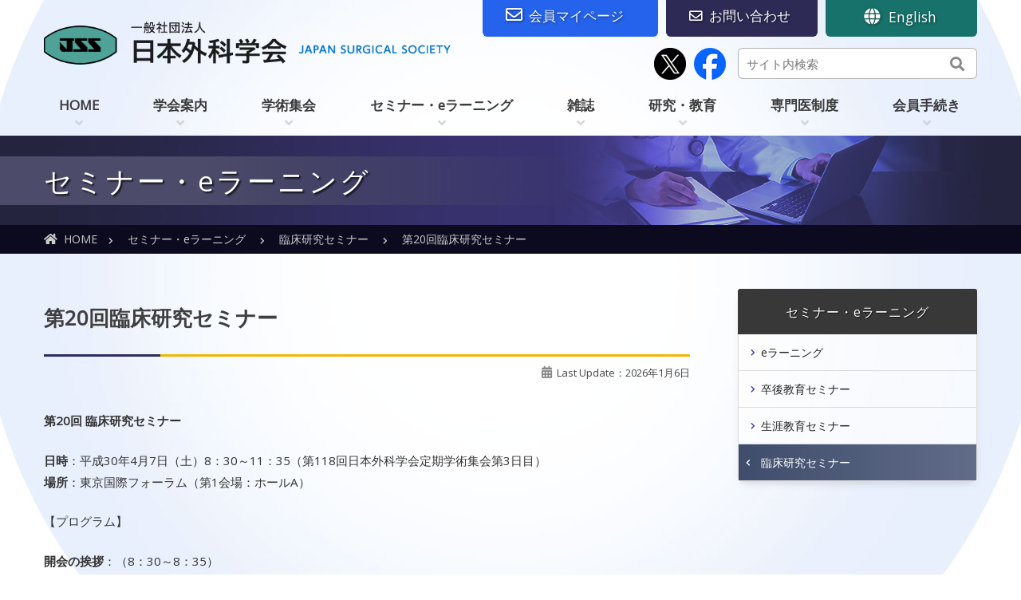

--- FILE ---
content_type: text/html; charset=UTF-8
request_url: https://jp.jssoc.or.jp/modules/elearning/index.php?content_id=126
body_size: 42136
content:
<!doctype html>
<html>
<head>
<meta charset="UTF-8">
<meta name="viewport" content="width=1200">
<meta http-equiv="content-language" content="ja">
<meta name="robots" content="INDEX,FOLLOW">
<meta name="copyright" content="Japan Surgical Society">
<title>第20回臨床研究セミナー｜日本外科学会</title>
<link href="https://jp.jssoc.or.jp/favicon.ico" rel="ICON">
<link href="https://jp.jssoc.or.jp/themes/jssoc/js/aos.css" rel="stylesheet" type="text/css" media="screen">
<link href="https://jp.jssoc.or.jp/themes/jssoc/css/common.css" rel="stylesheet" type="text/css">
<link href="https://jp.jssoc.or.jp/themes/jssoc/css/layout.css" rel="stylesheet" type="text/css">
<link href="https://jp.jssoc.or.jp/themes/jssoc/css/contents.css" rel="stylesheet" type="text/css" media="all">
<link href="https://jp.jssoc.or.jp/themes/jssoc/css/print.css" rel="stylesheet" type="text/css" media="print">
<link href="//use.fontawesome.com/releases/v5.0.6/css/all.css" rel="stylesheet">
<link href="//fonts.googleapis.com/css?family=Open+Sans" rel="stylesheet">
<script src="https://ajax.googleapis.com/ajax/libs/jquery/3.7.1/jquery.min.js"></script>
<script type="text/javascript" src="https://jp.jssoc.or.jp/themes/jssoc/js/common.js"></script>
<script type="text/javascript" src="https://jp.jssoc.or.jp/themes/jssoc/js/backtotop.js"></script>
<!--[if lt IE 9]>
<script src="https://jp.jssoc.or.jp/themes/jshem/js/vendor/html5shiv.js"></script>
<![endif]-->
<script type="text/javascript"></script><script type="text/javascript" src="https://jp.jssoc.or.jp/include/xoops.js"></script><script type="text/javascript"></script>
<script type="text/javascript" src="//ajax.googleapis.com/ajax/libs/jquery/1.8/jquery.min.js"></script><script type="text/javascript" src="//ajax.googleapis.com/ajax/libs/jqueryui/1.8/jquery-ui.min.js"></script><link type="text/css" rel="stylesheet" href="//ajax.googleapis.com/ajax/libs/jqueryui/1.8/themes/smoothness/jquery-ui.css" />
<link rel="stylesheet" type="text/css" media="all" href="https://jp.jssoc.or.jp/modules/elearning/index.php?page=main_css" />


<script type="text/javascript" src="https://jp.jssoc.or.jp/modules/sitemap/index.php?act=javascript"></script><link rel="stylesheet" type="text/css" media="all" href="https://jp.jssoc.or.jp/modules/sitemap/index.php?act=css" /><!-- Global site tag (gtag.js) - Google Analytics -->
<script async src="https://www.googletagmanager.com/gtag/js?id=G-9BD6C6ES0H"></script>
<script>
  window.dataLayer = window.dataLayer || [];
  function gtag(){dataLayer.push(arguments);}
  gtag('js', new Date());

  gtag('config', 'G-9BD6C6ES0H');
  gtag('config', 'UA-211445388-1');
</script>
</head>
<body id="TOP">
<header>
  <div class="wrapper">
    <div id="head">
      <h1><a href="https://jp.jssoc.or.jp"><img src="https://jp.jssoc.or.jp/themes/jssoc/img/logo.png" alt="日本外科学会" width="311" height="73"></a></h1>
      <h2><a href="https://jp.jssoc.or.jp"><img src="https://jp.jssoc.or.jp/themes/jssoc/img/logo2.png" alt="Japan Surgical Society" width="200" height="33"></a></h2>
      <div id="box_lang"><a href="https://jp.jssoc.or.jp/modules/en/"><i class="fas fa-globe"></i>&nbsp;&nbsp;English</a></div>
      <div id="box_inquiry"><a href="https://jp.jssoc.or.jp/modules/aboutus/index.php?content_id=32"><i class="far fa-envelope"></i>&nbsp;&nbsp;お問い合わせ</a></div>
      <div id="box_member"><a href="https://jp.jssoc.or.jp/modules/memberinfo/index.php?content_id=2"><i class="far fa-envelope"></i>&nbsp;&nbsp;会員マイページ</a></div>
      <div id="box_search">
        <div id="box_search_in">
          <form action="https://jp.jssoc.or.jp/search.php" method="get">
            <input name="query" id="legacy_xoopsform_query" type="text" value="" class="search_text" placeholder="サイト内検索" />
            <input name="andor" id="legacy_xoopsform_andor" type="hidden" value="AND" />
            <input name="action" id="legacy_xoopsform_action" type="hidden" value="results" />
            <input name="submit" id="legacy_xoopsform_submit" type="submit" value="&#xf002;" class="fas search_btn" />
          </form>
        </div>
      </div>
      <!-- end #box_search -->
      <div id="snsarea">
      <a style="display:inline-block; margin-right: 6px;" href="https://twitter.com/jss1896" target="_blank"><img src="https://jp.jssoc.or.jp/themes/jssoc/img/ico_x_l.png" alt="X（旧Twitter）アカウント：日本外科学会/Japan Surgical Society（@jss1896）"></a>
      <a style="display:inline-block; margin-right: 5px;" href="https://www.facebook.com/profile.php?id=61552079870478" target="_blank"><img src="https://jp.jssoc.or.jp/themes/jssoc/img/ico_fb_l.png" alt="Facebookページ：日本外科学会/Japan Surgical Society"></a>
      </div>
      <!-- end #snsarea -->
    </div>
  </div>
  <!-- }.wrapper -->
<nav class="gnavi">
<ul>
<li class="gn_01"><a href="https://jp.jssoc.or.jp"><span>HOME</span></a></li>

<li class="gn_02"><a href="https://jp.jssoc.or.jp/modules/aboutus/index.php"><span>学会案内</span></a>
<div class="box_pulldown">
<div class="box_gmenu">
<div class="border aboutus"><h3>学会案内</h3></div>
<div class="box_pulldown_in">

<div class="tbc_list"><div class="menu1"><a href="https://jp.jssoc.or.jp/modules/aboutus/index.php?content_id=2">日本外科学会について</a></div>
<div class="menu2"><a href="https://jp.jssoc.or.jp/modules/aboutus/index.php?content_id=3">概要</a></div>
<div class="menu2"><a href="https://jp.jssoc.or.jp/modules/aboutus/index.php?content_id=4">沿革</a></div>
<div class="menu2"><a href="https://jp.jssoc.or.jp/modules/aboutus/index.php?content_id=5">日本外科学会の足跡</a></div>
<div class="menu2"><a href="https://jp.jssoc.or.jp/modules/aboutus/index.php?content_id=6">理事長挨拶</a></div>
<div class="menu2"><a href="https://jp.jssoc.or.jp/modules/aboutus/index.php?content_id=7">歴代理事長</a></div>
<div class="menu2"><a href="https://jp.jssoc.or.jp/modules/aboutus/index.php?content_id=8">アクセスマップ</a></div>
<div class="menu2"><a href="https://jp.jssoc.or.jp/modules/aboutus/index.php?content_id=12">定款</a></div>
<div class="menu2"><a href="https://jp.jssoc.or.jp/modules/aboutus/index.php?content_id=32">お問い合わせ先（メールアドレス）</a></div>
<div class="menu2"><a href="https://jp.jssoc.or.jp/modules/aboutus/index.php?content_id=101">特定商取引法に基づく表記</a></div>
</div><div class="tbc_list"><div class="menu1"><a href="https://jp.jssoc.or.jp/modules/aboutus/index.php?content_id=13">名簿</a></div>
<div class="menu2"><a href="https://jp.jssoc.or.jp/modules/aboutus/index.php?content_id=14">役員名簿</a></div>
<div class="menu2"><a href="https://jp.jssoc.or.jp/modules/aboutus/index.php?content_id=15">代議員名簿</a></div>
<div class="menu2"><a href="https://jp.jssoc.or.jp/modules/aboutus/index.php?content_id=16">名誉会長・名誉理事長・名誉会頭・名誉会員・特別会員名簿</a></div>
<div class="menu2"><a href="https://jp.jssoc.or.jp/modules/aboutus/index.php?content_id=17">委員会名簿</a></div>
<div class="menu2"><a href="https://jp.jssoc.or.jp/modules/aboutus/index.php?content_id=18">会員名簿</a></div>
<div class="menu2"><a href="https://jp.jssoc.or.jp/modules/aboutus/index.php?content_id=55">外科専門医名簿</a></div>
<div class="menu2"><a href="https://www.jssoc.or.jp/rd/skShisetsuIchiranHyouji.html" target="_blank">指定・関連施設一覧&nbsp;<img src="https://jp.jssoc.or.jp/modules/sitemap/images/popup.png" /></a></div>
<div class="menu2"><a href="https://jp.jssoc.or.jp/modules/aboutus/index.php?content_id=36">新規入会者名簿</a></div>
</div><div class="tbc_list"><div class="menu1"><a href="https://jp.jssoc.or.jp/modules/aboutus/index.php?content_id=19">理事会ニュース</a></div>
<div class="menu2"><a href="https://jp.jssoc.or.jp/modules/aboutus/index.php?content_id=20">最新の理事会</a></div>
<div class="menu2"><a href="https://jp.jssoc.or.jp/modules/aboutus/index.php?content_id=21">過去の理事会</a></div>
</div><div class="tbc_list"><div class="menu1"><a href="https://jp.jssoc.or.jp/modules/aboutus/index.php?content_id=9">社員総会</a></div>
<div class="menu2"><a href="https://jp.jssoc.or.jp/modules/aboutus/index.php?content_id=22">事業報告・計画／収支決算・予算</a></div>
<div class="menu2"><a href="https://jp.jssoc.or.jp/modules/aboutus/index.php?content_id=23">速記録</a></div>
<div class="menu2"><a href="https://jp.jssoc.or.jp/modules/aboutus/index.php?content_id=24">出席状況</a></div>
</div><div class="tbc_list"><div class="menu1"><a href="https://jp.jssoc.or.jp/modules/aboutus/index.php?content_id=10">日本外科学会からのメッセージ</a></div>
<div class="menu2"><a href="https://jp.jssoc.or.jp/modules/aboutus/index.php?content_id=68">外科医希望者の伸び悩みについての再考</a></div>
<div class="menu2"><a href="https://jp.jssoc.or.jp/modules/aboutus/index.php?content_id=11">禁煙宣言</a></div>
<div class="menu2"><a href="https://jp.jssoc.or.jp/modules/aboutus/index.php?content_id=26">横浜宣言2020</a></div>
</div><div class="tbc_list"><div class="menu1"><a href="https://jp.jssoc.or.jp/modules/aboutus/index.php?content_id=25">各種指針など</a></div>
</div><div class="tbc_list"><div class="menu1"><a href="https://jp.jssoc.or.jp/modules/aboutus/index.php?content_id=28">プライバシーポリシーなど</a></div>
<div class="menu2"><a href="https://jp.jssoc.or.jp/modules/aboutus/index.php?content_id=29">プライバシーポリシー</a></div>
<div class="menu2"><a href="https://jp.jssoc.or.jp/modules/aboutus/index.php?content_id=30">遵守事項</a></div>
<div class="menu2"><a href="https://jp.jssoc.or.jp/modules/aboutus/index.php?content_id=31">取扱い</a></div>
</div><div class="tbc_list"><div class="menu1"><a href="https://jp.jssoc.or.jp/modules/aboutus/index.php?content_id=33">新型コロナウイルス（COVID-19）特設ページ</a></div>
</div>
</div>
</div>
</div>
</li>


<li class="gn_03"><a href="https://jp.jssoc.or.jp/modules/meeting/index.php"><span>学術集会</span></a>
<div class="box_pulldown">
<div class="box_gmenu">
<div class="border meeting"><h3>学術集会</h3></div>
<div class="box_pulldown_in">

<div class="tbc_list"><div class="menu1"><a href="https://jp.jssoc.or.jp/modules/meeting/index.php?content_id=2">定期学術集会</a></div>
<div class="menu2"><a href="https://jp.jssoc.or.jp/modules/meeting/index.php?content_id=3">今後の開催</a></div>
<div class="menu2"><a href="https://jp.jssoc.or.jp/modules/meeting/index.php?content_id=4">過去の開催</a></div>
<div class="menu2"><a href="https://jp.jssoc.or.jp/modules/meeting/index.php?content_id=5">二重発表の取扱い</a></div>
</div><div class="tbc_list"><div class="menu1"><a href="https://jp.jssoc.or.jp/modules/meeting/index.php?content_id=6">学術集会等参加登録</a></div>
<div class="menu2"><a href="https://www.jssoc.or.jp/rd/gsGakujyutsuSyuukaiTouroku.html" target="_blank">参加ID番号登録&nbsp;<img src="https://jp.jssoc.or.jp/modules/sitemap/images/popup.png" /></a></div>
<div class="menu2"><a href="https://www.jssoc.or.jp/rd/gsGakujyutsuSyuukaiSyoukai.html" target="_blank">参加ID番号照会&nbsp;<img src="https://jp.jssoc.or.jp/modules/sitemap/images/popup.png" /></a></div>
</div><div class="tbc_list"><div class="menu1"><a href="https://jp.jssoc.or.jp/modules/meeting/index.php?content_id=7">市民講座</a></div>
<div class="menu2"><a href="https://jp.jssoc.or.jp/modules/meeting/index.php?content_id=8">最新の開催</a></div>
<div class="menu2"><a href="https://jp.jssoc.or.jp/modules/meeting/index.php?content_id=9">過去の開催</a></div>
</div>
</div>
</div>
</div>
</li>


<li class="gn_04"><a href="https://jp.jssoc.or.jp/modules/elearning/index.php"><span>セミナー・eラーニング</span></a>
<div class="box_pulldown">
<div class="box_gmenu">
<div class="border elearning"><h3>セミナー<br>eラーニング</h3></div>
<div class="box_pulldown_in">

<div class="tbc_list"><div class="menu1"><a href="https://jp.jssoc.or.jp/modules/elearning/index.php?content_id=16">eラーニング</a></div>
<div class="menu2"><a href="https://jp.jssoc.or.jp/modules/elearning/index.php?content_id=24">日本外科学会eラーニングについて（会員用）</a></div>
<div class="menu2"><a href="https://jp.jssoc.or.jp/modules/elearning/index.php?content_id=25">日本外科学会eラーニングについて（非会員用）</a></div>
</div><div class="tbc_list"><div class="menu1"><a href="https://jp.jssoc.or.jp/modules/elearning/index.php?content_id=2">卒後教育セミナー</a></div>
</div><div class="tbc_list"><div class="menu1"><a href="https://jp.jssoc.or.jp/modules/elearning/index.php?content_id=5">生涯教育セミナー</a></div>
<div class="menu2"><a href="https://jp.jssoc.or.jp/modules/elearning/index.php?content_id=6">北海道地区</a></div>
<div class="menu2"><a href="https://jp.jssoc.or.jp/modules/elearning/index.php?content_id=7">東北地区</a></div>
<div class="menu2"><a href="https://jp.jssoc.or.jp/modules/elearning/index.php?content_id=8">関東地区</a></div>
<div class="menu2"><a href="https://jp.jssoc.or.jp/modules/elearning/index.php?content_id=9">中部地区</a></div>
<div class="menu2"><a href="https://jp.jssoc.or.jp/modules/elearning/index.php?content_id=10">近畿地区</a></div>
<div class="menu2"><a href="https://jp.jssoc.or.jp/modules/elearning/index.php?content_id=11">中国・四国地区</a></div>
<div class="menu2"><a href="https://jp.jssoc.or.jp/modules/elearning/index.php?content_id=12">九州地区</a></div>
</div><div class="tbc_list"><div class="menu1"><a href="https://jp.jssoc.or.jp/modules/elearning/index.php?content_id=13">臨床研究セミナー</a></div>
</div>
</div>
</div>
</div>
</li>


<li class="gn_05"><a href="https://jp.jssoc.or.jp/modules/journal/index.php"><span>雑誌</span></a>
<div class="box_pulldown">
<div class="box_gmenu">
<div class="border journal"><h3>雑誌</h3></div>
<div class="box_pulldown_in2">

<div class="tbc_list"><div class="menu1"><a href="https://jp.jssoc.or.jp/modules/journal/index.php?content_id=2">日本外科学会雑誌</a></div>
<div class="menu2"><a href="https://jp.jssoc.or.jp/modules/journal/index.php?content_id=3">Online Journal</a></div>
<div class="menu2"><a href="https://jp.jssoc.or.jp/modules/journal/index.php?content_id=4">原稿投稿規程</a></div>
<div class="menu2"><a href="https://jp.jssoc.or.jp/modules/journal/index.php?content_id=5">配本について</a></div>
<div class="menu2"><a href="https://jp.jssoc.or.jp/modules/journal/index.php?content_id=6">論文作成の際の留意点</a></div>
<div class="menu2"><a href="https://jp.jssoc.or.jp/modules/journal/index.php?content_id=7">転載について</a></div>
<div class="menu2"><a href="https://jp.jssoc.or.jp/modules/journal/index.php?content_id=59">日本外科学会雑誌のインターネット上での公開に伴う著作権の取り扱いについて</a></div>
</div><div class="tbc_list"><div class="menu1"><a href="https://jp.jssoc.or.jp/modules/journal/index.php?content_id=8">Surgery Today</a></div>
<div class="menu2"><a href="https://jp.jssoc.or.jp/modules/journal/index.php?content_id=9">Online Journal</a></div>
<div class="menu2"><a href="https://mc.manuscriptcentral.com/st/" target="_blank">Submission（ScholarOne Manuscripts）&nbsp;<img src="https://jp.jssoc.or.jp/modules/sitemap/images/popup.png" /></a></div>
<div class="menu2"><a href="https://jp.jssoc.or.jp/modules/journal/index.php?content_id=10">Keep in Mind When Writing a Manuscript</a></div>
<div class="menu2"><a href="https://jp.jssoc.or.jp/modules/journal/index.php?content_id=11">Best Surgery Today Award</a></div>
<div class="menu2"><a href="https://jp.jssoc.or.jp/modules/journal/index.php?content_id=74">Surgery Today Citation Award</a></div>
<div class="menu2"><a href="https://jp.jssoc.or.jp/modules/journal/index.php?content_id=12">Best Reviewer Award</a></div>
<div class="menu2"><a href="https://jp.jssoc.or.jp/modules/journal/index.php?content_id=14">Table of Contentsの配信について</a></div>
</div><div class="tbc_list"><div class="menu1"><a href="https://jp.jssoc.or.jp/modules/journal/index.php?content_id=15">Surgical Case Reports</a></div>
<div class="menu2"><a href="https://surgicalcasereports.springeropen.com/about/editorial-board/" target="_blank">Editorial Board&nbsp;<img src="https://jp.jssoc.or.jp/modules/sitemap/images/popup.png" /></a></div>
<div class="menu2"><a href="https://jp.jssoc.or.jp/uploads/files/journal/SUCR_COI_Form.pdf">COI_Form</a></div>
<div class="menu2"><a href="https://jp.jssoc.or.jp/uploads/files/journal/SCR_instruction_for_authors.pdf">Instructions for Authors</a></div>
<div class="menu2"><a href="https://www.editorialmanager.com/scrj/default2.aspx" target="_blank">Submission（Editorial Manager）&nbsp;<img src="https://jp.jssoc.or.jp/modules/sitemap/images/popup.png" /></a></div>
<div class="menu2"><a href="https://jp.jssoc.or.jp/modules/journal/index.php?content_id=16">Keep in Mind When Writing a Manuscript</a></div>
<div class="menu2"><a href="https://jp.jssoc.or.jp/modules/journal/index.php?content_id=19">優秀論文賞（Best Surgical Case Reports Award）</a></div>
<div class="menu2"><a href="https://jp.jssoc.or.jp/modules/journal/index.php?content_id=20">Best Reviewer Award</a></div>
</div>
</div>
</div>
</div>
</li>


<li class="gn_06"><a href="https://jp.jssoc.or.jp/modules/research/index.php"><span>研究・教育</span></a>
<div class="box_pulldown">
<div class="box_gmenu">
<div class="border research"><h3>研究・教育</h3></div>
<div class="box_pulldown_in">

<div class="tbc_list"><div class="menu1"><a href="https://jp.jssoc.or.jp/modules/research/index.php?content_id=2">ビデオライブラリー</a></div>
</div><div class="tbc_list"><div class="menu1"><a href="https://jp.jssoc.or.jp/modules/research/index.php?content_id=3">外科学用語集Web版</a></div>
</div><div class="tbc_list"><div class="menu1"><a href="https://jp.jssoc.or.jp/modules/research/index.php?content_id=4">国際交流の募集</a></div>
<div class="menu2"><a href="https://jp.jssoc.or.jp/modules/research/index.php?content_id=5">案内</a></div>
<div class="menu2"><a href="https://jp.jssoc.or.jp/modules/research/index.php?content_id=6">報告</a></div>
</div><div class="tbc_list"><div class="menu1"><a href="https://jp.jssoc.or.jp/modules/research/index.php?content_id=21">受賞候補の推薦</a></div>
<div class="menu2"><a href="https://jp.jssoc.or.jp/modules/research/index.php?content_id=22">案内</a></div>
<div class="menu2"><a href="https://jp.jssoc.or.jp/modules/research/index.php?content_id=23">報告</a></div>
</div><div class="tbc_list"><div class="menu1"><a href="https://jp.jssoc.or.jp/modules/research/index.php?content_id=7">International Surgical Training Program（ISTP）</a></div>
<div class="menu2"><a href="https://jp.jssoc.or.jp/modules/research/index.php?content_id=8">案内</a></div>
<div class="menu2"><a href="https://jp.jssoc.or.jp/modules/research/index.php?content_id=9">報告</a></div>
</div><div class="tbc_list"><div class="menu1"><a href="https://jp.jssoc.or.jp/modules/research/index.php?content_id=10">臨床研究助成</a></div>
<div class="menu2"><a href="https://jp.jssoc.or.jp/modules/research/index.php?content_id=11">お知らせ</a></div>
<div class="menu2"><a href="https://jp.jssoc.or.jp/modules/research/index.php?content_id=12">授賞者</a></div>
</div><div class="tbc_list"><div class="menu1"><a href="https://jp.jssoc.or.jp/modules/research/index.php?content_id=38">NCDデータを利用した臨床研究</a></div>
<div class="menu2"><a href="https://jp.jssoc.or.jp/modules/research/index.php?content_id=39">NCDデータを利用した複数領域にまたがる新規研究課題募集のお知らせ</a></div>
</div>
</div>
</div>
</div>
</li>


<li class="gn_07"><a href="https://jp.jssoc.or.jp/modules/specialist/index.php"><span>専門医制度</span></a>
<div class="box_pulldown">
<div class="box_gmenu">
<div class="border specialist"><h3>専門医制度</h3></div>
<div class="box_pulldown_in">

<div class="tbc_list"><div class="menu1"><a href="https://jp.jssoc.or.jp/modules/specialist/index.php?content_id=1">専門医制度 INDEX</a></div>
</div><div class="tbc_list"><div class="menu1"><a href="https://jp.jssoc.or.jp/modules/specialist/index.php?content_id=2">新専門医制度 INDEX</a></div>
<div class="menu2"><a href="https://jp.jssoc.or.jp/modules/specialist/index.php?content_id=15">概要</a></div>
<div class="menu2"><a href="https://jp.jssoc.or.jp/modules/specialist/index.php?content_id=95">専攻医登録</a></div>
<div class="menu2"><a href="https://jp.jssoc.or.jp/modules/specialist/index.php?content_id=18">（専攻医向け）研修実績管理システムへのオンライン登録について</a></div>
<div class="menu2"><a href="https://jp.jssoc.or.jp/modules/specialist/index.php?content_id=19">（指導医向け）研修実績管理システムへのオンライン登録について</a></div>
<div class="menu2"><a href="https://jp.jssoc.or.jp/modules/specialist/index.php?content_id=20">新専門医制度における外科専門医試験について</a></div>
<div class="menu2"><a href="https://jp.jssoc.or.jp/modules/specialist/index.php?content_id=100">新型コロナウイルス感染症拡大の影響に伴う専門研修への配慮について</a></div>
<div class="menu2"><a href="https://jp.jssoc.or.jp/modules/specialist/index.php?content_id=108">新専門医への移行申請</a></div>
<div class="menu2"><a href="https://jp.jssoc.or.jp/modules/specialist/index.php?content_id=113">新専門医更新申請</a></div>
</div><div class="tbc_list"><div class="menu1"><a href="https://jp.jssoc.or.jp/modules/specialist/index.php?content_id=5">プログラム申請</a></div>
<div class="menu2"><a href="https://jp.jssoc.or.jp/modules/specialist/index.php?content_id=22">概要</a></div>
<div class="menu2"><a href="https://jp.jssoc.or.jp/modules/specialist/index.php?content_id=23">プログラム申請</a></div>
</div><div class="tbc_list"><div class="menu1"><a href="https://jp.jssoc.or.jp/modules/specialist/index.php?content_id=6">旧専門医制度 INDEX</a></div>
<div class="menu2"><a href="https://jp.jssoc.or.jp/modules/specialist/index.php?content_id=7">外科専門医について</a></div>
<div class="menu2"><a href="https://jp.jssoc.or.jp/modules/specialist/index.php?content_id=8">新規申請</a></div>
<div class="menu2"><a href="https://jp.jssoc.or.jp/modules/specialist/index.php?content_id=96">旧専門医制度における新規認定（外科専門医試験）終了のお知らせ</a></div>
</div><div class="tbc_list"><div class="menu1"><a href="https://jp.jssoc.or.jp/modules/specialist/index.php?content_id=9">旧専門医・認定登録医 更新申請</a></div>
<div class="menu2"><a href="https://jp.jssoc.or.jp/modules/specialist/index.php?content_id=10">旧専門医更新申請（認定登録医への移行申請を含む）</a></div>
<div class="menu2"><a href="https://jp.jssoc.or.jp/modules/specialist/index.php?content_id=46">旧専門医移行申請</a></div>
<div class="menu2"><a href="https://jp.jssoc.or.jp/modules/specialist/index.php?content_id=51">認定登録医の概要</a></div>
<div class="menu2"><a href="https://jp.jssoc.or.jp/modules/specialist/index.php?content_id=42">認定登録医更新申請</a></div>
</div><div class="tbc_list"><div class="menu1"><a href="https://jp.jssoc.or.jp/modules/specialist/index.php?content_id=54">指定・関連施設</a></div>
<div class="menu2"><a href="https://jp.jssoc.or.jp/modules/specialist/index.php?content_id=55">指定業務（更新含む）に関するお知らせ</a></div>
<div class="menu2"><a href="https://jp.jssoc.or.jp/modules/specialist/index.php?content_id=56">基本情報の管理について</a></div>
<div class="menu2"><a href="https://www.jssoc.or.jp/rd/skShiteiShisetsuShinsei.html" target="_blank">指定・関連施設システム&nbsp;<img src="https://jp.jssoc.or.jp/modules/sitemap/images/popup.png" /></a></div>
<div class="menu2"><a href="https://www.jssoc.or.jp/rd/skShisetsuIchiranHyouji.html" target="_blank">指定・関連施設の一覧&nbsp;<img src="https://jp.jssoc.or.jp/modules/sitemap/images/popup.png" /></a></div>
<div class="menu2"><a href="https://jp.jssoc.or.jp/modules/specialist/index.php?content_id=106">外科専門医制度修練施設（＝指定施設）及び関連施設指定業務終了のお知らせ</a></div>
</div><div class="tbc_list"><div class="menu1"><a href="https://jp.jssoc.or.jp/modules/specialist/index.php?content_id=4">指導医</a></div>
<div class="menu2"><a href="https://jp.jssoc.or.jp/modules/specialist/index.php?content_id=49">選定業務のお知らせ</a></div>
<div class="menu2"><a href="https://jp.jssoc.or.jp/modules/specialist/index.php?content_id=61">更新業務のお知らせ</a></div>
<div class="menu2"><a href="https://www.jssoc.or.jp/rd/adsApplicationTop.html" target="_blank">指導医選定申請システム&nbsp;<img src="https://jp.jssoc.or.jp/modules/sitemap/images/popup.png" /></a></div>
<div class="menu2"><a href="https://www.jssoc.or.jp/rd/adrApplicationTop.html" target="_blank">指導医更新申請システム&nbsp;<img src="https://jp.jssoc.or.jp/modules/sitemap/images/popup.png" /></a></div>
</div><div class="tbc_list"><div class="menu1"><a href="https://jp.jssoc.or.jp/modules/specialist/index.php?content_id=11">審査結果</a></div>
<div class="menu2"><a href="https://jp.jssoc.or.jp/modules/specialist/index.php?content_id=66">専攻医登録結果</a></div>
<div class="menu2"><a href="https://jp.jssoc.or.jp/modules/specialist/index.php?content_id=17">プログラム審査結果</a></div>
<div class="menu2"><a href="https://jp.jssoc.or.jp/modules/specialist/index.php?content_id=67">専門医・指導医（認定・更新者名簿）</a></div>
<div class="menu2"><a href="https://jp.jssoc.or.jp/modules/specialist/index.php?content_id=88">新制度外科専門医試験結果</a></div>
<div class="menu2"><a href="https://jp.jssoc.or.jp/modules/specialist/index.php?content_id=103">新専門医（認定者名簿）</a></div>
</div><div class="tbc_list"><div class="menu1"><a href="https://jp.jssoc.or.jp/modules/specialist/index.php?content_id=12">外傷の研修</a></div>
<div class="menu2"><a href="https://www.jssoc.or.jp/rd/sdaSeminarKensyuuEdit.html" target="_blank">外傷点数の登録&nbsp;<img src="https://jp.jssoc.or.jp/modules/sitemap/images/popup.png" /></a></div>
<div class="menu2"><a href="https://jp.jssoc.or.jp/modules/specialist/index.php?content_id=68">「外傷の修練」についてのご案内</a></div>
<div class="menu2"><a href="https://jp.jssoc.or.jp/modules/specialist/index.php?content_id=69">外傷初期診療研修（JATEC）コース優先受講の申請に関するお知らせ</a></div>
</div><div class="tbc_list"><div class="menu1"><a href="https://jp.jssoc.or.jp/modules/specialist/index.php?content_id=13">共通講習／外科領域講習</a></div>
<div class="menu2"><a href="https://www.jssoc.or.jp/rd/sdtKoushukaiList.html" target="_blank">受講履歴一覧&nbsp;<img src="https://jp.jssoc.or.jp/modules/sitemap/images/popup.png" /></a></div>
<div class="menu2"><a href="https://www.jssoc.or.jp/rd/sdtKoushukaiSearch.html" target="_blank">講習会検索（2018年4月以降開催分）&nbsp;<img src="https://jp.jssoc.or.jp/modules/sitemap/images/popup.png" /></a></div>
<div class="menu2"><a href="https://jp.jssoc.or.jp/modules/specialist/index.php?content_id=72">講習会の単位申請</a></div>
</div><div class="tbc_list"><div class="menu1"><a href="https://jp.jssoc.or.jp/modules/specialist/index.php?content_id=14">お知らせ</a></div>
<div class="menu2"><a href="https://jp.jssoc.or.jp/modules/specialist/index.php?content_id=14">最新のお知らせ</a></div>
<div class="menu2"><a href="https://jp.jssoc.or.jp/modules/specialist/index.php?content_id=74">過去のお知らせ</a></div>
</div>
</div>
</div>
</div>
</li>


<li class="gn_08"><a href="https://jp.jssoc.or.jp/modules/memberinfo/index.php"><span>会員手続き</span></a>
<div class="box_pulldown">
<div class="box_gmenu">
<div class="border memberinfo"><h3>会員手続き</h3></div>
<div class="box_pulldown_in">

<div class="tbc_list"><div class="menu1"><a href="https://jp.jssoc.or.jp/modules/memberinfo/index.php?content_id=2">会員登録情報</a></div>
<div class="menu2"><a href="https://www.jssoc.or.jp/rd/tjKaiinJyouhouSyoukai.html" target="_blank">会員情報照会・訂正&nbsp;<img src="https://jp.jssoc.or.jp/modules/sitemap/images/popup.png" /></a></div>
<div class="menu2"><a href="https://www.jssoc.or.jp/rd/tjKaihiShiharaiJyoukyou.html" target="_blank">会費支払状況照会&nbsp;<img src="https://jp.jssoc.or.jp/modules/sitemap/images/popup.png" /></a></div>
<div class="menu2"><a href="https://www.jssoc.or.jp/rd/tjKakusyuNinteiJyouhou.html" target="_blank">各種認定情報照会&nbsp;<img src="https://jp.jssoc.or.jp/modules/sitemap/images/popup.png" /></a></div>
<div class="menu2"><a href="https://www.jssoc.or.jp/rd/tjSenkyoJyouhou.html" target="_blank">選挙情報照会&nbsp;<img src="https://jp.jssoc.or.jp/modules/sitemap/images/popup.png" /></a></div>
<div class="menu2"><a href="https://www.jssoc.or.jp/rd/tjGakujyutsuJyouhou.html" target="_blank">学術集会参加状況照会&nbsp;<img src="https://jp.jssoc.or.jp/modules/sitemap/images/popup.png" /></a></div>
<div class="menu2"><a href="https://jp.jssoc.or.jp/modules/info/index.php?content_id=108">災害罹災における会費免除について</a></div>
</div><div class="tbc_list"><div class="menu1"><a href="https://jp.jssoc.or.jp/modules/memberinfo/index.php?content_id=15">代議員選挙</a></div>
<div class="menu2"><a href="https://jp.jssoc.or.jp/modules/memberinfo/index.php?content_id=16">選挙に関するお知らせ</a></div>
</div><div class="tbc_list"><div class="menu1"><a href="https://jp.jssoc.or.jp/modules/memberinfo/index.php?content_id=3">入会</a></div>
<div class="menu2"><a href="https://jp.jssoc.or.jp/modules/memberinfo/index.php?content_id=25">関連条文</a></div>
</div><div class="tbc_list"><div class="menu1"><a href="https://www.jssoc.or.jp/rd/tjTaikaiShinsei.html" target="_blank">退会&nbsp;<img src="https://jp.jssoc.or.jp/modules/sitemap/images/popup.png" /></a></div>
</div><div class="tbc_list"><div class="menu1"><a href="https://jp.jssoc.or.jp/modules/memberinfo/index.php?content_id=5">復会・休会</a></div>
</div><div class="tbc_list"><div class="menu1"><a href="https://jp.jssoc.or.jp/modules/memberinfo/index.php?content_id=6">パスワードについて</a></div>
<div class="menu2"><a href="https://www.jssoc.or.jp/rd/tjFirstLogin.html" target="_blank">パスワード初回登録&nbsp;<img src="https://jp.jssoc.or.jp/modules/sitemap/images/popup.png" /></a></div>
<div class="menu2"><a href="https://www.jssoc.or.jp/rd/tjPasswordHenkou.html" target="_blank">パスワード変更&nbsp;<img src="https://jp.jssoc.or.jp/modules/sitemap/images/popup.png" /></a></div>
<div class="menu2"><a href="https://www.jssoc.or.jp/rd/tjPasswordReminder.html" target="_blank">パスワードリマインダ&nbsp;<img src="https://jp.jssoc.or.jp/modules/sitemap/images/popup.png" /></a></div>
</div>
</div>
</div>
</div>
</li>

</ul>
</nav>
</header>

<div id="title_cat_area" class="elearning">
<div id="title_cat">
	<h2>セミナー・eラーニング</h2>
</div>
</div>

<section id="wrap_contents">
<div id="contents" data-aos="fade-in">

<div id="leftcolumn">
<div id="breadcrumbs">
<a href="/" class="ico_home">HOME</a>　<i class="fas fa-chevron-right"></i>　
<a href="https://jp.jssoc.or.jp/modules/elearning/index.php">セミナー・eラーニング</a>
　<i class="fas fa-chevron-right"></i>　
<a href="https://jp.jssoc.or.jp/modules/elearning/index.php?cat_id=4">臨床研究セミナー</a>
　<i class="fas fa-chevron-right"></i>　
第20回臨床研究セミナー
</div>


<h1>第20回臨床研究セミナー</h1>
<div class="lastupdate">Last Update：2026年1月6日</div>

<article>
<p><b>第20回 臨床研究セミナー</b></p>

<p><b>日時</b>：平成30年4月7日（土）8：30～11：35（第118回日本外科学会定期学術集会第3日目）<br />
<b>場所</b>：東京国際フォーラム（第1会場：ホールA）</p>

<p>【プログラム】</p>

<p><b>開会の挨拶</b>：（8：30～8：35）<br />
國土　典宏　　東京大学名誉教授／国立国際医療研究センター理事長（第118回日本外科学会定期学術集会会頭）</p>

<p><b>第1部　臨床研究の基礎講座</b><br />
司会：<br />
花崎　和弘　　高知大学医学部外科学講座外科1<br />
藤原　俊義　　岡山大学大学院消化器外科学（日本外科学会臨床研究推進委員会委員長）</p>

<ol>
	<li>臨床研究法施行にあたって（8：35～8：50）<br />
	安水　大介　　厚生労働省医政局研究開発振興課</li>
	<li>臨床研究の統計学（8：50～9：05）<br />
	森田　智視　　京都大学医学統計生物情報学</li>
	<li>臨床研究の実用化に向けた支援（9：05～9：20）<br />
	河野　典厚　　日本医療研究開発機構臨床研究課</li>
	<li>臨床研究の実践：支援センターの役割（9：20～9：35）<br />
	坂中　千恵　　東京大学医学部附属病院臨床研究支援センター</li>
</ol>

<p><b>第2部　第5回「臨床研究助成」および「若手外科医のための臨床研究助成」授賞式</b><br />
司会：<br />
森　正樹　　大阪大学大学院消化器外科I（日本外科学会理事長）<br />
掛地　吉弘　　神戸大学大学院食道胃腸外科学</p>

<ol>
	<li>若手外科医のための臨床研究助成 （9：40～10：20）<br />
	1）胃癌分泌型エキソソーム特異的蛋白の同定と、それを用いたエキソソーム包埋遺伝子情報の網羅的解析<br />
	　奥川　喜永　　三重大学大学院消化管小児外科学講座・医学看護学教育センター<br />
	2）Epigallocatechin gallate（EGCG）による脂肪由来間葉系幹細胞（ADSC）からInsulin producing cell（IPC）への効率的な分化誘導に関する研究<br />
	　齋藤　裕　　徳島大学消化器・移植外科<br />
	3）組織血流カメラを用いた食道再建臓器血流の非侵襲的リアルタイム定量技術の開発<br />
	　中島　雄一郎　　九州大学大学院消化器・総合外科<br />
	4）大腸癌切除後の肉眼的リンパ節検索の標準化に関する研究<br />
	　前田　広道　　高知大学医学部附属病院・がん治療センター<br />
	5）肝硬変合併肝細胞癌に対する新たな治療戦略の確立を目指して<br />
	ー新規バイオマーカーM2BPGiに注目してー<br />
	　渡辺　亮　　群馬大学大学院医学系研究科総合外科学講座肝胆膵外科分野</li>
	<li>日本外科学会臨床研究助成（10：20～10：30）<br />
	膵臓癌に対する生存期間延長を目指した膵頭十二指腸切除術におけるmesenteric approach法の有用性の検討：多施設共同無作為化比較第III相試験<br />
	山上　裕機　　和歌山県立医科大学外科学第2講座</li>
</ol>

<p><b>第3部　外科臨床研究の実践</b><br />
司会：<br />
永安　武　　長崎大学大学院腫瘍外科学<br />
瀬戸　泰之　　東京大学大学院消化管外科（日本外科学会臨床研究推進委員会副委員長）</p>

<ol>
	<li>血球成分由来exosomeの癌形質への影響について（10：30～10：40）<br />
	有田　智洋　　京都府立医科大学消化器外科学部門（H26年受賞）</li>
	<li>EGFRキナーゼ阻害剤獲得耐性における分子異常のheterogeneityの検討とその克服（10：40～10：50）<br />
	須田　健一　　近畿大学医学部外科学講座呼吸器外科部門（H26年受賞）</li>
	<li>消化器外科領域の臨床研究：英文誌”Ann Gastroenterol Surg”の創刊（10：50～11：05）<br />
	森　正樹　　大阪大学大学院消化器外科I（Editor-in-Chief, Ann Gastroenterol Surg）</li>
</ol>

<p><b>第4部　第24回「研究奨励賞」授賞式（11：05～11：25）</b><br />
司会：<br />
森　正樹　　大阪大学大学院消化器外科I（日本外科学会理事長）<br />
海野　倫明　　東北大学大学院消化器外科学（日本外科学会英文誌編集委員会委員長）</p>

<ol>
	<li>A new anatomical classification of the bronchial arteries based on the spatial relationships to the esophagus and the tracheobronchus<br />
	早坂　　研　　琉球大学大学院医学研究科消化器・腫瘍外科学（最優秀賞）</li>
	<li>Haloperidol prophylaxis for preventing aggravation of postoperative delirium in elderly patients: a randomized, open-label prospective trial<br />
	深田　伸二　　国立長寿医療研究センター（優秀賞）</li>
</ol>

<p><b>特別発言</b>：（11：25～11：30）<br />
北村　惣一郎　　国立循環器病研究センター名誉総長・循環器病研究振興財団理事長</p>

<p><b>総括・閉会の挨拶</b>：（11：30～11：35）<br />
土岐　祐一郎　　大阪大学大学院消化器外科II（日本外科学会定期学術集会次期会頭）</p>


</article>

</div><!-- }#leftcolumn -->

<div id="rightcolumn">
<nav id="subnavi">
<div id="title_submenu">セミナー・eラーニング</div>
<div class="title_submenu"><i class="fas fa-angle-double-down"></i>　SUB MENU </div>
<div class="box_sub_menu_in">
<ul>
<li class="menu1 hereblock"><a href="https://jp.jssoc.or.jp/modules/elearning/index.php?content_id=16">eラーニング</a></li>
<li class="menu1 hereblock"><a href="https://jp.jssoc.or.jp/modules/elearning/index.php?content_id=2">卒後教育セミナー</a></li>
<li class="menu1 hereblock"><a href="https://jp.jssoc.or.jp/modules/elearning/index.php?content_id=5">生涯教育セミナー</a></li>
<li class="menu1 hereblock here"><a href="https://jp.jssoc.or.jp/modules/elearning/index.php?content_id=13">臨床研究セミナー</a></li>
</ul>
</div>
</nav>
</div><!-- }#rightcolumn -->

</div><!-- }#contents -->
</section>

<div id="page-top"><a href="#TOP"><img src="https://jp.jssoc.or.jp/themes/jssoc/img/ptop.png" width="84" height="84" alt="このページの先頭へ"/></a></div>
<footer data-aos="fade-in">
  <section class="wrap_foot01">
    <div class="box_footer">
      <div class="item">
        <div class="flogo"> <img src="https://jp.jssoc.or.jp/themes/jssoc/img/flogo.png" alt="" />
          <div class="address">
            <h3>一般社団法人　日本外科学会<br>
              <span>Japan Surgical Society</span></h3>
            <p>〒105-5111　東京都港区浜松町2-4-1<br>
            世界貿易センタービルディング南館11階<br>
            TEL：03-5733-4094　平日10時30分～12時／13時～14時30分<br>
            FAX：03-5473-8864<br>
            <a href="https://jp.jssoc.or.jp/modules/aboutus/index.php?content_id=8" class="arr">アクセスマップ</a></p>
            <p>※本会へ電話をおかけになる場合や、FAXを送信される場合には、番号にお間違えのないようお願い申し上げます。</p>
            <p><a href="https://jp.jssoc.or.jp/modules/aboutus/index.php?content_id=101" class="arr">特定商取引法に基づく表記</a></p>
          </div>
        </div>
      </div>
      <div class="item fnavi">
        <h3>Contents</h3>
        <div class="box_fnavi">
          <nav>
            <ul class="footer_navi">
              <li><a href="https://jp.jssoc.or.jp/modules/aboutus/"><span>学会案内</span></a></li>
              <li><a href="https://jp.jssoc.or.jp/modules/meeting/"><span>学術集会</span></a></li>
              <li><a href="https://jp.jssoc.or.jp/modules/elearning/"><span>セミナー・eラーニング</span></a></li>
              <li><a href="https://jp.jssoc.or.jp/modules/journal/"><span>雑誌</span></a></li>
              <li><a href="https://jp.jssoc.or.jp/modules/research/"><span>研究・教育</span></a></li>
              <li><a href="https://jp.jssoc.or.jp/modules/specialist/"><span>専門医制度</span></a></li>
              <li><a href="https://jp.jssoc.or.jp/modules/memberinfo/"><span>会員手続き</span></a></li>
            </ul>
          </nav>
          <nav>
            <ul class="footer_navi2">
              <li><a href="https://jp.jssoc.or.jp/"><span>Home</span></a></li>
              <li><a href="https://jp.jssoc.or.jp/modules/aboutus/index.php?content_id=32"><span>お問い合わせ</span></a></li>
              <li><a href="https://jp.jssoc.or.jp/modules/others/index.php?content_id=2"><span>学会関連リンク</span></a></li>
              <li><a href="https://jp.jssoc.or.jp/modules/sitemap/"><span>サイトマップ</span></a></li>
            </ul>
          </nav>
        </div>
      </div>
    </div>
  </section>
  <section class="wrap_foot02">
    <div id="copyright">Copyright &copy; Japan Surgical Society All Rights Reserved.</div>
  </section>
</footer>

<script type="text/javascript" src="https://jp.jssoc.or.jp/themes/jssoc/js/aos.js"></script>
<script>
	AOS.init({
		easing: 'ease-out',
		duration: 1000
	});
</script>
</body>
</html>

--- FILE ---
content_type: text/css
request_url: https://jp.jssoc.or.jp/themes/jssoc/css/common.css
body_size: 19906
content:
@charset "utf-8";
/* CSS Document */

/*-----------------reset--------------------*/
html, div, span, applet, object, iframe, h1, h2, h3,
h4, h5, h6, p, blockquote, pre, a, abbr, acronym,
address, big, cite, code, del, dfn, em, font, img, ins,
kbd, q, s, samp, small, strike,  tt,
var, dl, dt, dd, ol, ul, li, fieldset, form, label, legend,
table, caption, tbody, tfoot, thead, tr, th, td{
margin:0;
padding:0;
border:0;
font-weight:inherit;
font-style:inherit;
font-family:inherit;
}
a, a:link, a:visited, a:hover, a:active{text-decoration:none}
table{border-collapse:separate; border-spacing:0;}
th, td {text-align:left; font-weight:normal;}
img, iframe {border:none; text-decoration:none;}
hr{margin:0; padding:0; border:0; color:#000; height:1px;}

h1,h2,h3,h4{
	clear:both;
	}
img.ico{
	vertical-align:middle;
	}
img {
	image-rendering: -webkit-optimize-contrast;
}
/*-----------------アクセシビリティ設定--------------------*/
.speak{
	position:absolute;
	left:-9999em;
	top:0;
}
/*-----------------body設定--------------------*/
body {
	margin: 0;
	padding: 0;
	font-size:0.9em;
	line-height: 1.7;
	color:#333333;
	font-family:'Open Sans', "メイリオ", Meiryo, "ＭＳ Ｐゴシック", sans-serif;
	background: url(../img/bg.jpg) no-repeat center 0;
	width: 100%;
}
body.en_body {
	font-family: 'Open Sans', sans-serif !important;
}
	* html body {font-family:"ＭＳ Ｐゴシック", sans-serif; }/* for IE6 */
	*+html body {font-family:"メイリオ", Meiryo, "ＭＳ Ｐゴシック"; }/* for IE7 */
	html>/**/body {font-family:'Open Sans', "メイリオ", Meiryo, "ＭＳ Ｐゴシック", sans-serif; }/* for IE8 */
	html:not(:target) body {font-family:'Open Sans', "メイリオ", Meiryo, "ＭＳ Ｐゴシック", sans-serif;}/* for modern browser not IE8(FF,safari,chrome,opera) */

/*-----------------リンク設定--------------------*/
a:link, a:visited { color: #20419A; text-decoration: none;}
a:hover { color: #e01f00; text-decoration: underline;}
a:active { color: #20419A;}
a.ov img{
	display: inline-block;
	}
a.none{
	background:none !important;
	padding:0 !important;
	display:inline !important;
	}
/*-----------------フロート設定--------------------*/

.fl_l{
	float:left;
	margin:0 10px 0 0;
	}
.fl_r{
	float:right;
	}
.talignc{
	text-align:center !important;
	}
/*-----------------マージン設定--------------------*/

.mt-5{
	margin-top:5px !important;
	}
.mt-10{
	margin-top:10px !important;
	}
.mt-15{
	margin-top:15px !important;
	}
.mt-20{
	margin-top:20px !important;
	}
.mt-25{
	margin-top:25px !important;
	}
.mt-30{
	margin-top:30px !important;
	}

.mr-5{
	margin-right:5px !important;
	}
.mr-10{
	margin-right:10px !important;
	}
.mr-15{
	margin-right:15px !important;
	}
.mr-20{
	margin-right:20px !important;
	}
.mr-25{
	margin-right:25px !important;
	}
.mr-30{
	margin-right:30px !important;
	}

.ml-5{
	margin-left:5px !important;
	}
.ml-10{
	margin-left:10px !important;
	}
.ml-15{
	margin-left:15px !important;
	}
.ml-20{
	margin-left:20px !important;
	}
.ml-25{
	margin-left:25px !important;
	}
.ml-30{
	margin-left:30px !important;
	}

.mb-5{
	margin-bottom:5px !important;
	}
.mb-10{
	margin-bottom:10px !important;
	}
.mb-15{
	margin-bottom:15px !important;
	}
.mb-20{
	margin-bottom:20px !important;
	}
.mb-25{
	margin-bottom:25px !important;
	}
.mb-30{
	margin-bottom:30px !important;
	}

/*-----------------width設定--------------------*/
.w-1em{width:1em;}
.w-50{width:50px;}
.w-60{width:60px;}
.w-70{width:70px;}
.w-80{width:80px;}
.w-90{width:90px;}
.w-100{width:100px;}
.w-110{width:110px;}
.w-120{width:120px;}
.w-130{width:130px;}
.w-140{width:140px;}
.w-150{width:150px;}
.w-160{width:160px;}
.w-170{width:170px;}
.w-180{width:180px;}
.w-190{width:190px;}
.w-200{width:200px;}
.w-210{width:210px;}
.w-220{width:220px;}
.w-230{width:230px;}
.w-240{width:240px;}
.w-250{width:250px;}
.w-260{width:260px;}
.w-270{width:270px;}
.w-280{width:280px;}
.w-290{width:290px;}
.w-300{width:300px;}
.w-310{width:310px;}
.w-320{width:320px;}
.w-330{width:330px;}
.w-340{width:340px;}
.w-350{width:350px;}
.w-360{width:360px;}
.w-370{width:370px;}
.w-380{width:380px;}
.w-390{width:390px;}
.w-400{width:400px;}
.w-410{width:410px;}
.w-420{width:420px;}
.w-430{width:430px;}
.w-440{width:440px;}
.w-450{width:450px;}
.w-460{width:460px;}
.w-470{width:470px;}
.w-480{width:480px;}
.w-490{width:490px;}
.w-500{width:500px;}


/* page-top */
#page-top {
	position:fixed;
	bottom:25px;
	right:25px;
	z-index:1000;
}
#page-top a {
}
#page-top a:hover {
}

.form_table{
	margin:0 auto 1em auto;
	padding:0;
	border:1px solid #6f9ee6;
	width:90%;
	}
.form_table th{
	width:18%;
	text-align:right;
	font-weight:bold;
	padding:10px 20px;
	background:#6f9ee6;
	border-bottom:1px solid #e2e2e2;
	color:#FFF;
	margin:0;
	}
.form_table td{
	padding:10px;
	border-bottom:1px solid #e2e2e2;
	margin:0;
	}

/* Button */
.btn {
  display: inline-block;
  *display: inline;
  padding: 4px 8px;
  margin-top: 0.5em;
  margin-bottom: 0;
  *margin-left: .3em;
  font-size: 100%;
  line-height: 20px;
  color: #333333;
  text-align: center;
  text-shadow: 0 1px 1px rgba(255, 255, 255, 0.75);
  vertical-align: middle;
  cursor: pointer;
  background-color: #f5f5f5;
  *background-color: #e6e6e6;
  background-image: -moz-linear-gradient(top, #ffffff, #e6e6e6);
  background-image: -webkit-gradient(linear, 0 0, 0 100%, from(#ffffff), to(#e6e6e6));
  background-image: -webkit-linear-gradient(top, #ffffff, #e6e6e6);
  background-image: -o-linear-gradient(top, #ffffff, #e6e6e6);
  background-image: linear-gradient(to bottom, #ffffff, #e6e6e6);
  background-repeat: repeat-x;
  border: 1px solid #cccccc;
  *border: 0;
  border-color: #e6e6e6 #e6e6e6 #bfbfbf;
  border-color: rgba(0, 0, 0, 0.1) rgba(0, 0, 0, 0.1) rgba(0, 0, 0, 0.25);
  border-bottom-color: #b3b3b3;
  -webkit-border-radius: 4px;
     -moz-border-radius: 4px;
          border-radius: 4px;
  filter: progid:DXImageTransform.Microsoft.gradient(startColorstr='#ffffffff', endColorstr='#ffe6e6e6', GradientType=0);
  filter: progid:DXImageTransform.Microsoft.gradient(enabled=false);
  *zoom: 1;
  -webkit-box-shadow: inset 0 1px 0 rgba(255, 255, 255, 0.2), 0 1px 2px rgba(0, 0, 0, 0.05);
     -moz-box-shadow: inset 0 1px 0 rgba(255, 255, 255, 0.2), 0 1px 2px rgba(0, 0, 0, 0.05);
          box-shadow: inset 0 1px 0 rgba(255, 255, 255, 0.2), 0 1px 2px rgba(0, 0, 0, 0.05);
}

.btn:hover,
.btn:focus,
.btn:active,
.btn.active,
.btn.disabled,
.btn[disabled] {
  color: #333333;
  background-color: #e6e6e6;
  *background-color: #d9d9d9;
}

.btn:active,
.btn.active {
  background-color: #cccccc \9;
}

.btn:first-child {
  *margin-left: 0;
}

.btn:hover,
.btn:focus {
  color: #333333;
  text-decoration: none;
  background-position: 0 -15px;
  -webkit-transition: background-position 0.1s linear;
     -moz-transition: background-position 0.1s linear;
       -o-transition: background-position 0.1s linear;
          transition: background-position 0.1s linear;
}

.btn:focus {
  outline: thin dotted #333;
  outline: 5px auto -webkit-focus-ring-color;
  outline-offset: -2px;
}

.btn.active,
.btn:active {
  background-image: none;
  outline: 0;
  -webkit-box-shadow: inset 0 2px 4px rgba(0, 0, 0, 0.15), 0 1px 2px rgba(0, 0, 0, 0.05);
     -moz-box-shadow: inset 0 2px 4px rgba(0, 0, 0, 0.15), 0 1px 2px rgba(0, 0, 0, 0.05);
          box-shadow: inset 0 2px 4px rgba(0, 0, 0, 0.15), 0 1px 2px rgba(0, 0, 0, 0.05);
}


.btn_search {
	position:absolute;
	right:0;
	top:2px;
  display: inline-block;
  *display: inline;
  padding: 1px 10px;
  font-size:10px;
  line-height: 20px;
  color: #1b1b1b !important;
  text-decoration:none !important;
  text-align: center;
  vertical-align: middle;
  cursor: pointer;
  background-color: #d8dcc1;
  background-image: -moz-linear-gradient(top, #fcfee6, #d8dcc1);
  background-image: -webkit-gradient(linear, 0 0, 0 100%, from(#fcfee6), to(#d8dcc1));
  background-image: -webkit-linear-gradient(top, #fcfee6, #d8dcc1);
  background-image: -o-linear-gradient(top, #fcfee6, #d8dcc1);
  background-image: linear-gradient(to bottom, #fcfee6, #d8dcc1);
  background-repeat: repeat-x;
  border: 1px solid #bdc1a3;
  *border: 0;
  -webkit-border-radius: 5px;
     -moz-border-radius: 5px;
          border-radius: 5px;
  filter: progid:DXImageTransform.Microsoft.gradient(startColorstr='#fcfee6ff', endColorstr='#ffd8dcc1', GradientType=0);
  filter: progid:DXImageTransform.Microsoft.gradient(enabled=false);
  *zoom: 1;
  -webkit-box-shadow: inset 0 1px 0 rgba(255, 255, 255, 0.2), 0 1px 2px rgba(0, 0, 0, 0.05);
     -moz-box-shadow: inset 0 1px 0 rgba(255, 255, 255, 0.2), 0 1px 2px rgba(0, 0, 0, 0.05);
          box-shadow: inset 0 1px 0 rgba(255, 255, 255, 0.2), 0 1px 2px rgba(0, 0, 0, 0.05);
}

.btn_search:hover,
.btn_search:focus,
.btn_search:active,
.btn_search.active,
.btn_search.disabled,
.btn_search[disabled] {
  color: #333333;
  background-color: #d8dcc1;
  *background-color: #d9d9d9;
}

.btn_search:active,
.btn_search.active {
  background-color: #cccccc \9;
}

.btn_search:first-child {
  *margin-left: 0;
}

.btn_search:hover,
.btn_search:focus {
  color: #333333;
  text-decoration: none;
  background-position: 0 -15px;
  -webkit-transition: background-position 0.1s linear;
     -moz-transition: background-position 0.1s linear;
       -o-transition: background-position 0.1s linear;
          transition: background-position 0.1s linear;
}

.btn_search:focus {
  outline: thin dotted #333;
  outline: 5px auto -webkit-focus-ring-color;
  outline-offset: -2px;
}

.btn_search.active,
.btn_search:active {
  background-image: none;
  outline: 0;
  -webkit-box-shadow: inset 0 2px 4px rgba(0, 0, 0, 0.15), 0 1px 2px rgba(0, 0, 0, 0.05);
     -moz-box-shadow: inset 0 2px 4px rgba(0, 0, 0, 0.15), 0 1px 2px rgba(0, 0, 0, 0.05);
          box-shadow: inset 0 2px 4px rgba(0, 0, 0, 0.15), 0 1px 2px rgba(0, 0, 0, 0.05);
}
table.tabel_login{
	width:300px;
	margin:30px 0 40px 50px;
	border-top:2px solid #c8e5f3;
	border-left:2px solid #c8e5f3;
	border-right:2px solid #c8e5f3;
	border-bottom:1px solid #c8e5f3;
	}
table.tabel_login th{
	background:#3aa3dc;
	color:#FFF;
	font-weight:bold;
	text-align:right;
	padding:5px;
	border-bottom:1px solid #c8e5f3;
	}
table.tabel_login td{
	padding:5px;
	border-bottom:1px solid #c8e5f3;
	}
.userid , .userpw{
	width:170px;
	}
table.outer{
	width:100%;
	margin:1em 0 !important;
	border-top:1px solid #ccc;
	border-left:1px solid #ccc;
	border-right:1px solid #ccc;
	border-bottom:1px solid #6aba50;
	}
table.outer .head{
	background:#eff2f0;
	font-weight:bold;
	text-align:right;
	padding:5px;
	font-size:14px;
	border-bottom:1px solid #707070;
	width: 60px;
	}
table.outer td{
	padding:5px;
	border-bottom:1px solid #707070;
	font-size:14px;
	}
table.outer .even{
	}
.ck_help{
	text-align:right;
	margin-bottom:5px;
	}
.ck_help a{
	background:none !important;
	padding-right:0px !important;
	}

.loginat {
	clear: both;
	margin-top: 1.5em;
	margin-left: 162px;
	padding: 1em 1.5em;
	width: 640px;
	background-color: #fafafa;
	border: 1px #cccccc solid;
}

ul.admin_menu{
	margin:15px 0;
	padding:0;
	list-style:none;
	border-left:1px solid #c2ddf2;
	border-right:1px solid #c2ddf2;
	border-top:1px solid #c2ddf2;
	width:230px;
	}
ul.admin_menu li{
	list-style:none;
	margin:0;
	padding:0;
	}
ul.admin_menu li a{
	display:block;
	background:url(../img/ico_sub_off.gif) no-repeat 10px center #eff8ff;
	padding:5px 10px 5px 20px;
	line-height:1.2;
	text-decoration:none;
	color:#333;
	border-bottom:1px solid #c2ddf2;
	}
ul.admin_menu li a:hover{
	background:url(../img/ico_sub_on.gif) no-repeat 10px center #1571ba;
	color:#FFF;
	}
#login_form {
	margin: 0 auto 1em;
	padding: 2em 2em 1em 2em;
	background-color: #e3e3e3;
	border-radius: 6px;
	border: 1px #ddd solid;
	text-align: center;
}
#login_form h3 {
	border: none !important;
}
#login_input {
	margin: 0 auto;
	text-align: right;
	width: 400px;
}
.userid, .userpw {
	padding:6px;
	font-size:1.3em;
	font-family:Arial, sans-serif;
	color:#666;
	border: 1px #ccc solid;
	margin:0 4px 10px;
	width:250px;
	-moz-box-shadow: inset 1px 4px 9px -6px rgba(0,0,0,0.5);
	-webkit-box-shadow: inset 1px 4px 9px -6px rgba(0, 0, 0, 0.5);
	box-shadow: inset 1px 4px 9px -6px rgba(0,0,0,0.5);
}

.required{
	font-weight:bold;
	color:#EC0003;
	}
.attention{
	font-weight:bold;
	color:#EC0003;
	}
.pico_controllers{
	clear:both;
	}
.new1{
	font-family: arial, sans-serif;
	font-weight: normal;
	font-size: 12px;
	color: #fff;
	background-color: #ea2a4e;
	margin-right: 3px;
	margin-left: 3px;
	padding: 1px 3px;
	}
.new2{
	font-family: arial, sans-serif;
	font-weight: normal;
	font-size: 12px;
	color: #ea2a4e;
	margin-right: 3px;
	margin-left: 3px;
	}
.lastupdate .new1{
	font-family: arial, sans-serif;
	font-weight: bold;
	font-size: 12px;
	margin-left: 3px;
	}
.lastupdate .new2{
	font-family: arial, sans-serif;
	font-weight: normal;
	font-size: 12px;
	color: #ea2a4e;
	margin-left: 3px;
	}

/* tags */
.tag {
    -webkit-border-radius: 3px;
    -moz-border-radius: 3px;
    border-radius: 3px;
    line-height: 1.2;
    padding: 2px 5px;
    display: inline-block;
    font-size: 11px;
    color: #fff;
}
.others {
	background-color: #049ed6;
}
.research {
	background-color: #0b3ea3;
}
.teigen {
	background-color: #3fcc5d;
}
.ncd {
	background-color: #984de2;
}
.senmoni {
	background-color: #0eb8b7;
}
.yobi {
	background-color: #2cc9b9;
}
.publicity {
	background-color: #8c8c8c;
}
.important {
	background-color: #d4483b;
	padding: 2px 9px;
}

.box_btn {
	text-align: center;
}
.pt_right, .pt_left {
	position: relative;
}
.pt_right::before {
    position: absolute;
    z-index: 10;
    top: -135px;
    right: 0;
    display: block;
    width: 315px;
    height: 195px;
    content: '';
    background-image: url(../img/pt_hem.png);
    background-repeat: no-repeat;
    background-position: 0 0;
}
.pt_left::before {
    position: absolute;
    z-index: 10;
    top: -135px;
    left: 0;
    display: block;
    width: 315px;
    height: 195px;
    content: '';
    background-image: url(../img/pt_hem.png);
    background-repeat: no-repeat;
    background-position: -315px 0;
}

table.deftable{
	padding:0;
	border-collapse:collapse;
	border-bottom:1px solid #aaa;
	border-right:1px solid #aaa;
	width:100%;
	}
.deftable th {
	padding:4px 5px;
	text-align:center;
	border-top:1px solid #aaa;
	border-left:1px solid #aaa;
	background-color: #e9e9e9;
	font-weight: bold;
	}
.deftable td{
	padding:4px 5px;
	border-top:1px solid #aaa;
	border-left:1px solid #aaa;
	}
.deftable tr:nth-child(odd) {
  background-color: #fafafa;
}
.half {
	width: 48% !important;
	margin-left: 10px !important;
	float: left;
}
table.deftable2{margin:0 1em; padding:0;  width:95%; border-collapse:collapse; border:1px solid #666666; }
.deftable2 th {margin:0; padding:4px 5px 4px 0.5em; width:100px; text-align:center; letter-spacing: 0.5em; border:1px solid #666666; background-color:#DDDDDD;}
.deftable2 td{margin:0; padding:4px 5px; border:1px solid #666666;}

table.deftable80{margin:0; padding:0;  width:80%; border-collapse:collapse; border:1px solid #666666; }
.deftable80 th {margin:0; padding:2px 5px 2px 0.5em; width:100px; text-align:center; border:1px solid #666666; background-color:#DDDDDD;}
.deftable80 td{margin:0; padding:2px 5px; border:1px solid #666666; text-align:left;}

.endai_box {
    border: 1px solid rgb(204, 204, 204);
    background-color: rgb(252, 252, 252);
    padding: 5px 15px;
    width: 70%;
    margin: 0px auto;
}

.button1 {
    display: inline-block;
    padding: 2px 8px;
    font-size: 90%;
    text-decoration: none !important;
    line-height: 20px;
    color: rgb(255, 255, 255) !important;
    text-align: center;
    text-shadow: 0px -1px 0px rgba(0, 0, 0, 0.25);
    vertical-align: middle;
    cursor: pointer;
    background-color: rgb(91, 183, 91) !important;
    background-image: linear-gradient(to bottom, rgb(98, 196, 98), rgb(81, 163, 81)) !important;
    background-repeat: repeat-x;
    border-width: 1px;
    border-style: solid;
    -moz-border-top-colors: none;
    -moz-border-right-colors: none;
    -moz-border-bottom-colors: none;
    -moz-border-left-colors: none;
    border-image: none;
    border-color: rgba(0, 0, 0, 0.1) rgba(0, 0, 0, 0.1) rgba(0, 0, 0, 0.25);
    border-radius: 4px;
    box-shadow: 0px 1px 0px rgba(255, 255, 255, 0.2) inset, 0px 1px 2px rgba(0, 0, 0, 0.05);
}
a.button1:hover {
    color: rgb(255, 255, 255);
	background-color: rgb(81, 163, 81) !important;
}
.button1:hover, .button1:focus {
    color: rgb(255, 255, 255);
    text-decoration: none;
    background-position: 0px -15px;
    transition: background-position 0.1s linear 0s;
}
.button1:hover, .button1:focus, .button1:active, .button1.active, .button1.disabled, .button1[disabled] {
    color: rgb(255, 255, 255);
	background-color: rgb(81, 163, 81) !important;
}
a.button_us {
	display: inline-block !important;
	border: 1px solid #15aeec;
	background-color: #49c0f0 !important;
	background-image: -webkit-linear-gradient(top, #49c0f0, #2cafe3) !important;
	background-image: linear-gradient(to bottom, #49c0f0, #2cafe3) !important;
	border-radius: 4px;
	color: #fff;
	line-height: 30px;
	-webkit-transition: none;
	transition: none;
	text-shadow: 0 1px 1px rgba(0, 0, 0, .3);
	padding: 6px 12px 6px 12px !important;
	text-decoration: none;
}
a.button_us:nth-child(even) {
	margin-left: 5px;
}
a.button_us:hover {
	border:1px solid #1090c3;
	background-color: #1ab0ec !important;
	background-image: -webkit-linear-gradient(top, #1ab0ec, #1a92c2) !important;
	background-image: linear-gradient(to bottom, #1ab0ec, #1a92c2) !important;
}
a.button_us:active {
	background: #1a92c2 !important;
	box-shadow: inset 0 3px 5px rgba(0, 0, 0, .2);
	color: #1679a1;
	text-shadow: 0 1px 1px rgba(255, 255, 255, .5);
}
a.wide {
	-webkit-border-radius: 3px !important;
-moz-border-radius: 3px !important;border-radius: 3px !important;font-size:1em !important;
text-decoration:none !important;
display:inline-block !important;text-shadow: -1px -1px 0 rgba(0,0,0,0.3) !important;font-weight:bold !important;
color: #FFFFFF !important;
}
a.wide:hover{
}
a.fullwdh {
	margin-top: 6px !important;
	padding-right: 65px !important;
	padding-left: 65px !important;
}
#usermenu {
	font-size: 0.86em;
	margin-bottom: 1em;
}

.ico_tag{
	font-size:11px;
	line-height:1;
	padding: 2px 0;
	color:#FFF;
	background:#6582bd;
	display:inline-block;
	width:72px;
	-webkit-border-radius:8px;
	-moz-border-radius:8px;
	border-radius:8px;
	text-align:center;
	margin: 0 0 0 5px;
	}
.ico_tag_i{
	font-size:11px;
	line-height:1;
	padding: 2px 0;
	color:#d21d00;
	border:1px solid #d21d00;
	background:#FFF;
	display:inline-block;
	width:72px;
	-webkit-border-radius:8px;
	-moz-border-radius:8px;
	border-radius:8px;
	text-align:center;
	margin: 0 0 0 5px;
	}
/* Gradient */
.grad_grey {
	background: rgb(63,76,107);
	background: linear-gradient(90deg, rgba(63,76,107,1) 0%, rgba(96,108,136,1) 100%); 
}
/* AOS */
[data-aos][data-aos-easing="new-easing"] {
    transition-timing-function: cubic-bezier(.250, .250, .750, .750);
}


--- FILE ---
content_type: text/css
request_url: https://jp.jssoc.or.jp/themes/jssoc/css/layout.css
body_size: 15754
content:
@charset "utf-8";
/* CSS Document */

header {
	position: fixed;
	top: 0;
	left: 0;
	z-index: 10000;
	width: 100%;
	transition: .15s;
    height: 170px;
    background-color: transparent;
}
.english header {
	position: static;
    height: 0;
}
.wrapper {
	box-sizing: border-box;
	width: 1200px;
	padding: 0 15px;
	margin: 0 auto;
}
#head {
	width: 1170px;
	margin: 0 auto 0 auto;
	padding: 0;
	height: 105px;
	text-align: left;
	position: relative;
}
#head h1 {
	display: inline-block;
	height: 95px;
	line-height: 1;
	margin-top: 19px;
}
#head h2 {
	display: inline-block;
	line-height: 1;
	position: relative;
	top: -13px;
}
#head h2::after {
	display: none;
}
.wrap_bnr {
	width: 100%;
	text-align: center;
	background-color: #fff;
	border-top: 1px #d3d3d3 solid;
	border-bottom: 1px #d3d3d3 solid;
	padding-top: 37px;
	padding-bottom: 25px;
}
.box_bnr {
    overflow: hidden;
    width: 1170px;
    margin: 0 auto;
    text-align: center;
}
ul.list_bnr{
	display: inline-block;
	margin: 0 auto;
	padding: 0;
	list-style: none;
}
ul.list_bnr li{
	padding: 0 20px 0 0;
	display: inline;
}
ul.list_bnr li a:hover img{
	transition: .3s ease-out;
	opacity: .7;
}
footer {
	width: 100%;
	padding: 0;
	color: ;
}
.wrap_foot01 {
	width: 100%;
	text-align: center;
	background: #ebebeb url('../img/bg_footer.png') repeat;
	color: #464646;
	padding-top: 50px;
	padding-bottom: 20px;
}
.box_footer{
	width: 1050px;
	margin: 0 auto;
	display: flex;
	justify-content: space-between;
}
.item {
	width: 560px;
	text-align: left;
}
.flogo {
	display: flex;
	justify-content: space-between;
}
.flogo img {
	display: block;
	height: 48px;
	width: auto;
}
.address {
	width: 455px;
	text-align: left;
}
.address h3 {
	font-size: 1.3rem;
	text-align: left;
	line-height: 1.32;
	margin: 0 0 1.7rem 0;
	font-weight: bold;
}
.address h3 span {
	font-size: 86%;
	font-weight: normal;
}
.address p {
	line-height: 1.6;
	margin: 1.25rem 0;
}
.address p span {
	color: #092a75;
}
.box_fnavi {
	display: flex;
}
.box_fnavi nav {
	width: 250px;
}
.fnavi {
	width: 460px;
}
.fnavi h3 {
	text-align: left;
	font-size: 1rem;
	color: #464646;
	border-bottom: 2px #ccc solid;
	padding-bottom: 5px;
	margin-top: 0;
}
.fnavi nav {
	margin-bottom: 20px;
}
ul.footer_navi {
	list-style:none;
	margin: 1rem auto;
	}
ul.footer_navi li {
	margin-left: 25px;
	font-weight: bold;
}
ul.footer_navi li::before {
	display: inline-block;
	color: #464646;
	content: "\f105";
	font-size: 12px;
	font-family: 'Font Awesome 5 Free';
	font-weight: 900;
	-webkit-font-smoothing: antialiased;
	-moz-osx-font-smoothing: grayscale;
}
ul.footer_navi2 {
	list-style:none;
	margin: 1rem auto;
	}
ul.footer_navi2 li {
	margin-left: 25px;
	font-weight: bold;
}
ul.footer_navi2 li::before {
	display: inline-block;
	color: #464646;
	content: "\f138";
	font-size: 13px;
	font-family: 'Font Awesome 5 Free';
	font-weight: 900;
	-webkit-font-smoothing: antialiased;
	-moz-osx-font-smoothing: grayscale;
}
ul.footer_navi li a, ul.footer_navi2 li a {
	font-size: 0.96rem;
	padding:0 0 0 7px;
	color: #464646;
	text-decoration: none;
}
ul.footer_navi li a:hover, ul.footer_navi2 li a:hover {
	text-decoration: underline;
}
.wrap_foot02 {
	width: 100%;
	text-align: center;
	background-color: #666666;
	color: #fff;
	font-size: 1rem;
	padding-top: 22px;
	padding-bottom: 22px;
}

footer hr {
	clear: both;
	display: block;
	height: 0;
	width: 1200px;
	margin: 20px auto;
	padding: 0;
	border: 0;
	overflow: visible;
	border-top: 1px solid #447e91;
}
#box_lang{
	width:190px;
	height:46px;
	background:#16726b;
	-webkit-border-bottom-right-radius: 6px;
	-webkit-border-bottom-left-radius: 6px;
	-moz-border-radius-bottomright: 6px;
	-moz-border-radius-bottomleft: 6px;
	border-bottom-right-radius: 6px;
	border-bottom-left-radius: 6px;
	position:absolute;
	top:0;
	right:0;
	}
#box_lang a {
	display:block;
	line-height:2.2;
	font-size:1.1rem;
	color:#ffffff;
	text-decoration:none;
	text-shadow: 1px 1px 3px rgba(0, 0, 0, 0.5);
	padding-top: 2px;
	padding-left: 48px;
	box-sizing: border-box;
	}
#box_lang a:hover{
	filter: alpha(opacity=70);
	-moz-opacity:0.7;
	opacity:0.7;
	}
#box_inquiry{
	width:190px;
	height:46px;
	background:#2d2a55;
	border-right: 1px #2d2a56 solid;
	border-bottom: 1px #2d2a56 solid;
	border-left: 1px #2d2a56 solid;
	-webkit-border-bottom-right-radius: 6px;
	-webkit-border-bottom-left-radius: 6px;
	-moz-border-radius-bottomright: 6px;
	-moz-border-radius-bottomleft: 6px;
	border-bottom-right-radius: 6px;
	border-bottom-left-radius: 6px;
	position:absolute;
	top:0;
	right:200px;
	box-sizing: border-box;
}
#box_inquiry a{
	display:block;
	font-size:1.05rem;
	line-height:2.2em;
	color:#ffffff;
	text-decoration:none;
	text-shadow: 1px 1px 3px rgba(0, 0, 0, 0.5);
	padding-top: 2px;
	padding-left: 28px;
	height: 100%;
	width: 100%;
	box-sizing: border-box;
	}
#box_member{
	width:220px;
	height:46px;
	background:#2563ec;
	border-right: 1px #2563ec solid;
	border-bottom: 1px #2563ec solid;
	border-left: 1px #2563ec solid;
	-webkit-border-bottom-right-radius: 6px;
	-webkit-border-bottom-left-radius: 6px;
	-moz-border-radius-bottomright: 6px;
	-moz-border-radius-bottomleft: 6px;
	border-bottom-right-radius: 6px;
	border-bottom-left-radius: 6px;
	position:absolute;
	top:0;
	right:400px;
	box-sizing: border-box;
	}
#box_member a{
	display:block;
	font-size:1.05rem;
	line-height:2.2em;
	color:#ffffff;
	text-decoration:none;
	text-shadow: 1px 1px 3px rgba(0, 0, 0, 0.5);
	padding-top: 2px;
	padding-left: 28px;
	height: 100%;
	width: 100%;
	box-sizing: border-box;
	}
#box_lang a i, #box_member a i {
	font-size:1.3rem;
}
#box_member a.logout {
	padding: 0 0 0 25px;
	transition: .2s ease-out;
	}
#box_member a:hover{
	filter: alpha(opacity=70);
	-moz-opacity:0.7;
	opacity:0.7;
	}
#box_user a.logout {
	background:url(../img/ico_patient_logout.png) no-repeat 48px center;
	padding: 0 0 0 25px;
	}
#box_user a:hover{
	filter: alpha(opacity=70);
	-moz-opacity:0.7;
	opacity:0.7;
	}
#snsarea{
	position:absolute;
	top:60px;
	right:310px;
	}
#bnr_sns {
    width: 100%;
    margin: auto;
    display: flex;
    justify-content: space-between;
    flex-wrap: wrap;
}
#bnr_sns div {
    width: 324px;
    height: 90px;
    margin-bottom: 20px;
}
#box_search{
	position:absolute;
	top:60px;
	right:0;
	}
#box_search_in{
	position:relative;
	width:300px;
	height:39px;
	}
.search_text{
	border-top:1px solid #b3b3b3;
	border-left:1px solid #b3b3b3;
	border-bottom:1px solid #b3b3b3;
	border-right: none;
	padding:10px 10px 9px 10px;
	display:block;
	width:250px;
	height: 39px;
	box-sizing: border-box;
	font-size:15px;
	-webkit-border-top-left-radius: 6px;
	-webkit-border-bottom-left-radius: 6px;
	-moz-border-radius-topleft: 6px;
	-moz-border-radius-bottomleft: 6px;
	border-top-left-radius: 6px;
	border-bottom-left-radius: 6px;
	}
.search_btn{
	position:absolute;
	top:0px;
	right:0px;
	-webkit-border-top-right-radius: 6px;
	-webkit-border-bottom-right-radius: 6px;
	-moz-border-radius-topright: 6px;
	-moz-border-radius-bottomright: 6px;
	border-top-right-radius: 6px;
	border-bottom-right-radius: 6px;
	border-top:1px solid #b3b3b3;
	border-right:1px solid #b3b3b3;
	border-bottom:1px solid #b3b3b3;
	background-color: #fff;
	border-left: none;
	color: #888;
	width: 50px;
	height: 39px;
	font-size: 1.15rem;
	cursor: pointer;
	}

.gnavi {
	background-color: transparent;
	font-size: 1.05rem;
	font-weight: bold;
	position: relative;
	box-sizing: border-box;
	height: 65px;
    width: 1200px;
    padding: 0;
    margin: 0 auto;
}
.gnavi ul {
	list-style: none;
	padding: 0;
	margin: 0;
	display: flex;
	flex-flow: row;
}
.gnavi li {
	margin: 0;
	padding: 0;
	height: 65px;
	position: relative;
	color: #444;
	font-weight: bold;
	text-align: center;
	box-sizing: border-box;
}
.gnavi li a {
	display: block;
	height: 100%;
	width: 100%;
	color: #0d0c0c;
	text-decoration: none;
	transition: .2s ease-out;
	opacity: .8;
	box-sizing: border-box;
	padding-top: 13px;
	padding-left: 34px;
	padding-right: 34px;
}
.gnavi a.on {
	color: #0062d1;
}
.gnavi a.on span::after {
	color: #0062d1;
	transition: top .2s ease-out;
}
.gnavi a:hover span {
	color: #0062d1;
}
.gnavi a span::after {
	position: absolute;
	display: block;
	width: 100%;
	left: 0;
	top: 36px;
	bottom: 0;
	color: #ccc;
	font-size: 1.01rem;
	font-family: "Font Awesome 5 Free";
	font-weight: 900;
	content: "\f107";
	transition: top .2s ease-out;
}
.gnavi a:hover span::after {
	color: #0062d1;
	top: 43px;
	transition: top .2s ease-out;
}
.gnavi a:hover {
	color: #0062d1;
}
.gnavi span {
	word-break: keep-all;
}
@keyframes fadeIn {
    from {
        opacity:0;
        transform: translateY(-50px);
    }
    to {
        opacity:1;
    }
}
.gnavi ul li:hover .box_pulldown {
	display:block;
	animation-name: fadeIn;
	animation-duration: .2s;
	animation-timing-function: ease-out;
}

/* PulldownMenu */
.box_pulldown {
	display: none;
	background:rgba(247,252,255,0.99);
	position: absolute;
	z-index: 10000;
	top:65px;
	padding: 0;
	-webkit-box-shadow: 0px 5px 11px 0px rgba(0,0,0,0.22);
	-moz-box-shadow: 0px 5px 11px 0px rgba(0,0,0,0.22);
	box-shadow: 0px 5px 11px 0px rgba(0,0,0,0.22);
	width:1200px;
	height:auto;
	min-height: 250px;
    font-weight: normal;
	text-align: left;
	border-top: 1px #808080 solid;
	}
.gn_02 .box_pulldown {
	left: -118px;
}
.gn_03 .box_pulldown {
	left: -254px;
}
.gn_04 .box_pulldown {
	left: -390px;
}
.gn_05 .box_pulldown {
	left: -625px;
	vertical-align: top;
}
.gn_06 .box_pulldown {
	left: -727px;
}
.gn_07 .box_pulldown {
	left: -880px;
}
.gn_08 .box_pulldown {
	left: -1033px;
}
.box_gmenu {
	display: flex;
	justify-content: space-between;
}
.box_gmenu .border{
	width: 155px;
	margin: 0;
	background-size: cover;
	background-position: center center;
	background-repeat: no-repeat;
	min-height: 250px;
}
.box_gmenu .border.aboutus{
	background-image: url('../img/gn_bg_aboutus.jpg');
}
.box_gmenu .border.meeting{
	background-image: url('../img/gn_bg_meeting.jpg');
}
.box_gmenu .border.elearning{
	background-image: url('../img/gn_bg_elearning.jpg');
	line-height: 1;
}
.box_gmenu .border.journal{
	background-image: url('../img/gn_bg_journal.jpg');
}
.box_gmenu .border.research{
	background-image: url('../img/gn_bg_research.jpg');
}
.box_gmenu .border.specialist{
	background-image: url('../img/gn_bg_specialist.jpg');
}
.box_gmenu .border.memberinfo{
	background-image: url('../img/gn_bg_memberinfo.jpg');
}
.box_gmenu .border h3 {
	position: absolute;
	top: 0;
	right: 0;
	bottom: 0;
	left: 0;
	margin: 0;
	width: 155px;
	padding-right: 47px;
	border: 10px solid rgba(255, 255, 255, .5);
	text-shadow: 1px 1px 3px rgba(0, 0, 0, 0.7);
	font-size: 1.6rem;
	font-weight: bold;
	text-align: center;
	-ms-writing-mode: tb-rl;
	writing-mode: vertical-rl;
	color: #fff;
	letter-spacing: 6px;
	box-sizing: border-box;
}
@media all and (-ms-high-contrast:none){
  *::-ms-backdrop, .box_gmenu .border h3 { position: relative; } /* IE11 */
}
.box_pulldown_in {
	width:1045px;
	box-sizing: border-box;
	column-count: 3;
	margin:0;
	padding: 30px;
	}
.box_pulldown_in2 {
	width:1045px;
	box-sizing: border-box;
	margin:0;
	padding: 30px;
	display: flex;
	justify-content: space-between;
	}
.tbc_list {
	margin: 0 0 0.2em 0;
	padding: 3px;
	line-height: 1.36em;
	display: inline-block;
	width: 310px;
	height: auto;
	box-sizing: border-box;
}
.box_pulldown ul{
	}
.box_pulldown ul li{
	break-inside:avoid-column;
	}
.box_pulldown ul li a{
	margin:0 0 0 0 !important;
	padding:0 !important;
	height:auto !important;
	position:inherit !important;
	color:#333 !important;
	width:230px !important;
	}
.box_pulldown ul li a:hover{
	filter: alpha(opacity=100);
	-moz-opacity:1;
	opacity:1;
	}
.box_pulldown div.menu1{
	margin: 0 23px 15px 0 !important;
	padding:0 !important;
	height:auto !important;
	position:inherit !important;
	color:#111 !important;
	width:230px !important;
	font-weight: bold;
	}
.box_pulldown div.menu1 a{
	display:block;
	margin:0;
	padding:7px 0 6px 2px !important;
	color:#111;
	border-bottom: 2px #003680 dotted;
	position:relative;
	font-size: 0.98rem;
	text-decoration:none;
	line-height:1.4 !important;
	width:300px !important;
	-webkit-border-radius: 3px;
	-moz-border-radius: 3px;
	border-radius: 3px;
	transition: .1s ease-out;
	}
.box_pulldown div.menu1 a:hover{
	color: #03eef0;
	}
.box_pulldown div.menu2{
	margin: 0 23px 5px 0 !important;
	padding:0 !important;
	height:auto !important;
	position:inherit !important;
	width:320px !important;
	}
.box_pulldown div.menu2 a{
	display:block;
	margin:0;
	padding:0 0 0 34px !important;
	text-indent: -7px;
	color:#000;
	position:relative;
	font-size: 0.9rem;
	text-decoration:none;
	line-height:1.22 !important;
	width:300px !important;
	transition: .1s ease-out;
	}
.box_pulldown div.menu2 a::before {
	display: inline-block;
	color: #000;
	content: "-";
	font-size: 1.05rem;
	font-weight: 900;
	-webkit-font-smoothing: antialiased;
	-moz-osx-font-smoothing: grayscale;
	margin-right: 7px;
}
.box_pulldown div.menu2 a:hover{
	color: #03eef0;
	}

/* Button */
.news_btn_box {
	text-align: center;
/* 	position: relative; */
/* 	z-index:10; */
/* 	margin-left: 230px; */
}
a.button {
	display: inline-block;
	color: #fff;
	background: rgb(63,76,107);
	background: linear-gradient(90deg, rgba(63,76,107,1) 0%, rgba(96,108,136,1) 100%);
	padding: 6px 40px;
	font-weight: bold;
	font-size: 1rem;
	border-radius: 30px;
	text-decoration: none;
	margin: 1em auto;
}
a.button::before {
	display: inline-block;
	content: "\f105";
	font-family: "Font Awesome 5 Free";
	font-weight: 900;
	color: #fff;
	font-size: 15px;
	margin-right: 8px;
}
a.button:hover {
	background: rgb(0,115,203);
}
a.grey {
	padding: 5px 35px;
	background: rgb(140,140,140);
}
a.grey:hover {
	background: rgb(190,190,190);
}
.box_update {
	display: flex;
	border-bottom: 1px #aaa dotted;
	padding: 5px 0;
}
.box_date {
	width: 165px;
}
.box_update .box_title {
	width: calc(100% - 165px);
}

/* Header animation */
header.is-animation {
	transition: .15s;
    height: 50px;
    opacity: .98;
    background-color: rgba(255,255,255,0.97);
    box-shadow: 0px 5px 11px 0px rgba(0,0,0,0.22);
}
header.is-animation #head {
	display: none;
}
header.is-animation .gnavi ul {
    background: url('../img/logo_isanimation.png') no-repeat;
    background-size: 78px auto;
    background-position: 30px 0;
    padding-left: 140px;
}
header.is-animation .gnavi a span::after {
    top: 30px;
    font-size: 0.8rem;
}
header.is-animation .gnavi a:hover span::after, header.is-animation .gnavi a.on span::after {
    top: 33px;
}
header.is-animation .gnavi li a {
	font-size: 14px;
    height: 45px;
    padding-left: 32px;
	padding-right: 31px;
    opacity: 1;
}
header.is-animation .box_pulldown {
	top: 50px;
	background: rgba(247,252,255,1);
}
header.is-animation .box_pulldown div.menu1 a {
	color: #0d0c0c;
	height: auto;
	font-size: 0.98rem
}
header.is-animation .box_pulldown div.menu2 a {
	color: #222;
	line-height: 1.3;
	height: auto;
}
header.is-animation .box_pulldown div.menu1 a:hover, header.is-animation .box_pulldown div.menu2 a:hover {
	color: #03eef0;
	}
header.is-animation .gn_02 .box_pulldown {
	left: -244px;
}
header.is-animation .gn_03 .box_pulldown {
	left: -363px;
}
header.is-animation .gn_04 .box_pulldown {
	left: -482px;
}
header.is-animation .gn_05 .box_pulldown {
	left: -683px;
}
header.is-animation .gn_06 .box_pulldown {
	left: -774px;
}
header.is-animation .gn_07 .box_pulldown {
	left: -907px;
}
header.is-animation .gn_08 .box_pulldown {
	left: -1040px;
}
.address a.arr::before {
	display: inline-block;
	color: #464646;
	content: "\f138";
	font-size: 13px;
	font-family: 'Font Awesome 5 Free';
	font-weight: 900;
	-webkit-font-smoothing: antialiased;
	-moz-osx-font-smoothing: grayscale;
	margin-right: 3px;
}


--- FILE ---
content_type: text/css
request_url: https://jp.jssoc.or.jp/themes/jssoc/css/contents.css
body_size: 30563
content:
@charset "utf-8";
/* CSS Document */
body {
	min-width: 1200px;
}
#title_cat_area{
	width:100%;
	height:112px;
	text-align: center;
	position: relative;
    top: 170px;
    margin-bottom: -170px;
    min-width: 1200px;
}
#title_cat_area.aboutus {
	background:#24243e url(../img/bg_title_cat_area_aboutus.jpg) no-repeat center 0;
}
#title_cat_area.meeting {
	background:#24243e url(../img/bg_title_cat_area_meeting.jpg) no-repeat center 0;
}
#title_cat_area.elearning {
	background:#24243e url(../img/bg_title_cat_area_elearning.jpg) no-repeat center 0;
}
#title_cat_area.journal {
	background:#24243e url(../img/bg_title_cat_area_journal.jpg) no-repeat center 0;
}
#title_cat_area.research {
	background:#24243e url(../img/bg_title_cat_area_research.jpg) no-repeat center 0;
}
#title_cat_area.specialist {
	background:#24243e url(../img/bg_title_cat_area_specialist.jpg) no-repeat center 0;
}
#title_cat_area.memberinfo {
	background:#24243e url(../img/bg_title_cat_area_memberinfo.jpg) no-repeat center 0;
}
#title_cat_area.info {
	background:#24243e url(../img/bg_title_cat_area_info.jpg) no-repeat center 0;
}
#title_cat {
	width: 1170px;
	margin: auto;
	padding-top: 26px;
	box-sizing: border-box;
}
#title_cat h2{
	width: 680px;
	background: linear-gradient(90deg, rgba(76,75,106,1) 0%, rgba(76,75,106,1) 30%, rgba(76,75,106,0) 100%);
	color: #fff;
	font-weight: normal;
	text-shadow: 2px 2px 2px rgba(0, 0, 0, 0.75);
	padding: 1px 0;
	position: relative;
	text-align: left;
	font-size: 2.2rem;
	letter-spacing: 3px;
}
#title_cat h2::before {
	right: 100%;
    content: "";
    background: #4c4b6a;
    position: absolute;
    top: 0;
    bottom: 0;
    width: 9999px;
}
#title_cat span {
	display: inline-block;
	margin-left: 10px;
	font-size:20px;
	vertical-align: 4px;
	text-shadow: 2px 2px 2px rgba(0, 0, 0, 0.75);
}
#title_cat_area_member #title_cat {
	text-shadow: 2px 2px 2px rgba(0, 0, 0, 0.75);
}
#en_catname {
    margin: 0 auto 0 auto;
    font-size: 30px;
    color: #FFF;
    text-shadow: 2px 2px 2px rgba(21, 114, 200, 0.75);
    padding: 40px 0 0 20px;
    font-weight: 500;
    position: absolute;
    top: -130px;
    left: -280px;
    z-index: 9999;
}
.subtitle {
	font-size: 22px;
	display:inline;
	vertical-align:middle;
}
#wrap_contents {
	width: 100%;
	background: url(../img/bg_con.png) repeat-x center 0;
	position: relative;
	top: 170px;
	margin-top: 170px;
}
#contents{
	width:1200px;
	margin:0 auto 170px auto;
	padding:60px 15px 40px 15px;
	overflow:hidden;
	display: flex;
	justify-content: space-between;
	box-sizing: border-box;
}
#leftcolumn{
	width:810px;
	padding:0;
	font-size: 105%;
	}
#rightcolumn{
	width:300px;
	padding: 20px 0 0;
	position:relative;
	font-size: 1.1em;
	}
#leftcolumn #breadcrumbs{
	position:relative;
	top:-55px;
	font-size:14px;
	left:0;
	color:#ccc;
	width: 1170px;
	z-index: 2;
	overflow: hidden;
	height: 26px;
	}
#leftcolumn #breadcrumbs a{
	text-decoration:none !important;
	color:#ccc;
	}
#leftcolumn #breadcrumbs a:hover {
	color: #fff;
}
#leftcolumn a.ico_home::before {
	display: inline-block;
	content: "\f015";
	font-family: "Font Awesome 5 Free";
	font-weight: 900;
	color: #ccc;
	font-size: 15px;
	margin-right: 8px;
}
#leftcolumn #breadcrumbs i {
	font-size: 9px;
}
.title_submenu {
	display: none;
}
#subnavi{
	padding: 0;
	background: rgba(254,254,254,0.7);
	margin:0 0 25px 0;
	box-shadow: 0 5px 12px -6px rgba(0,0,0,.2);
	}
#title_submenu {
	background-color: #383838;
	color: #fff;
	padding: 16px 10px 15px;
	font-size: 1em;
	letter-spacing: 1px;
	text-align: center;
	text-shadow: 1px 1px 1px rgba(0, 0, 0, 0.75);
	border-radius: 3px 3px 0 0;
}
#subnavi h3 {
	display: none;
}
#subnavi ul{
	margin:0;
	padding:0;
	list-style:none;
	}
#subnavi ul li{
	margin:0;
	padding: 0;
	border-left:1px solid #dcdcdc;
	border-right:1px solid #dcdcdc;
	}
#subnavi ul li:last-child{
	background:none;
	-webkit-border-bottom-right-radius: 5px;
	-webkit-border-bottom-left-radius: 5px;
	-moz-border-radius-bottomright: 5px;
	-moz-border-radius-bottomleft: 5px;
	border-bottom-right-radius: 5px;
	border-bottom-left-radius: 5px;
	border-bottom:1px solid #dcdcdc;
	}
#subnavi ul li.menu1 a{
	display:block;
	font-size:14px;
	padding:13px 15px;
	color:#222222;
	text-decoration:none;
	line-height:1.4;
	border-bottom:1px solid #dbdade;
	}
#subnavi ul li.menu1 a::before {
    display: inline-block;
    content: "\f054";
    font-family: "Font Awesome 5 Free";
    font-weight: 900;
    color: #333aaf;
    font-size: 9px;
    margin-right: 7px;
    position: relative;
    top: -2px;
}
#subnavi ul li.menu1 a:hover {
	background-color: #e8f0fd;
	}
#subnavi ul li.menu1.here a {
	background: linear-gradient(90deg, rgba(63,76,107,1) 0%, rgba(96,108,136,1) 100%);
	background: radial-gradient(90deg, rgba(36,36,62,1) 0%, rgba(48,43,99,1) 100%);
	color:#fff;
	}
#subnavi ul li.menu1.here a::before {
	color: #fff;
	content: "\f053";
	margin-right: 13px;
	margin-left: -6px;
}
#subnavi ul li.menu2 a {
	display:block;
	font-size:14px;
	padding:7px 10px 7px 24px;
	color:#222222;
	text-decoration:none;
	background: #f5f5f5;
	line-height:1.4;
	border-bottom:1px solid #dcdcdc;
	}
#subnavi ul li.menu2 a::before {
    display: inline-block;
    content: "\f054";
    font-family: "Font Awesome 5 Free";
    font-weight: 900;
    color: #2f2b61;
    font-size: 9px;
    margin-right: 7px;
    position: relative;
    top: -2px;
}
#subnavi ul li.menu2 span{
	color:#ff93ad !important;
	}
#subnavi ul li.menu2 a:hover {
	background-color: #e8f0fd;
	}
#subnavi ul li.menu2.here a {
	background: linear-gradient(90deg, rgba(63,76,107,1) 0%, rgba(96,108,136,1) 100%);
	color:#fff;
	}
#subnavi ul li.menu2.here a::before {
	color: #fff;
	content: "\f053";
	margin-right: 29px;
	margin-left: -22px;
}
#subnavi ul li.menu3 {
	background-image: none !important;
}
#subnavi ul li.menu3 a{
	display:block;
	font-size:14px;
	padding:4px 10px 3px 32px;
	color:#444;
	text-decoration:none;
	line-height:1.4;
	border-bottom:1px solid #ccc;
	background-color: #e6e6e6;
	}
#subnavi ul li.menu3 a::before {
    display: inline-block;
    content: "\f054";
    font-family: "Font Awesome 5 Free";
    font-weight: 900;
    color: #2f2b61;
    font-size: 9px;
    margin-right: 7px;
    position: relative;
    top: -2px;
}
#subnavi ul li.menu3 span{
	color:#ff93ad !important;
	}
#subnavi ul li.menu3 a:hover {
	background-color: #e8f0fd;
	}
#subnavi ul li.menu3.here a {
	background: linear-gradient(90deg, rgba(63,76,107,1) 0%, rgba(96,108,136,1) 100%);
	color:#fff;
	}
#subnavi ul li.menu3.here a::before {
	color: #fff;
	content: "\f053";
	margin-right: 29px;
	margin-left: -22px;
}
#subnavi ul li i {
	color: #917347;
	margin-left: 3px;
}
#rightcolumn h2 {
	margin: 0;
	padding: 20px 18px;
	background: #1d2088; /* Old browsers */
	background: linear-gradient(90deg, rgba(36,36,62,1) 5%, rgba(48,43,99,1) 50%, rgba(77,70,143,1) 100%);
	color: #fff;
	border-bottom: 2px #0c0a1f solid;
	font-size: 18px;
	border-radius: 3px 3px 0 0;
}

#leftcolumn h1{
	position: relative;
	clear: both;
	min-height: 46px;
	margin: 0 0 2px 0;
	padding: 10px 10px 20px 0;
	color: #3f3f3f;
	font-weight: bold;
	font-size: 26px;
	line-height: 40px;
	border-bottom: #2f2b61 solid 3px;
	}
#leftcolumn h1::after {
	content: "";
	display: block;
	position: absolute;
	bottom: -3px;
	right: 0;
	width: 82%;
	height: 3px;
    background: #f2b600;
}
#leftcolumn h2 {
    margin: 44px auto;
    padding-bottom: 12px;
    font-size: 1.46rem;
    font-weight: 600;
    color: #221815;
    position: relative;
    text-align: center;
}
#leftcolumn h2::after {
	position: absolute;
    right: 0;
    bottom: 0;
    left: 0;
    display: block;
    width: 150px;
    height: 2px;
    margin-right: auto;
    margin-left: auto;
    content: '';
    background-color: #888;
}
#leftcolumn h3 {
    border-left: 7px solid #36316b;
    font-weight: 400;
    font-size: 1.1em;
    padding: 8px 10px;
    font-weight: bold;
    margin: 20px 0;
    line-height: 1.4;
}
#leftcolumn h4{
	margin:1.5em 0;
	font-size:1em;
	font-weight:bold;
	line-height:1.4;
	color: #333;
	}
.lastupdate{
	font-size:13px;
	color:#444;
	text-align:right;
	padding:5px 0;
	margin:0 0 30px 0;
	}
.lastupdate::before {
	display: inline-block;
	content: "\f073";
	font-family: "Font Awesome 5 Free";
	font-weight: 900;
	color: #888;
	font-size: 15px;
	margin-right: 6px;
}

#leftcolumn article{
	}
#leftcolumn #news_en_list article {
	padding:0;
	margin-top: -30px;
}
#leftcolumn img {
	max-width: 100%;
	height: auto;
}
#leftcolumn p{
	margin:1.5em 0;
	line-height: 1.8em;
	}
#leftcolumn table{
	margin:1em 0;
	}
#leftcolumn ul,#leftcolumn ol{
	margin: 1em 0 1em 40px;
	}
#leftcolumn ul li,#leftcolumn ol li {
	margin: 2px 0;
	}
#leftcolumn blockquote, #leftcolumn fieldset, #leftcolumn dl, #leftcolumn dir {
	margin: 1em 0;
}
#leftcolumn dl {
	margin:1.5em 0;
}
#leftcolumn dt {
	font-weight: bold;
	line-height: 1.83em;
}
#leftcolumn dd {
	margin-left: 40px;
	line-height: 1.83em;
}
#leftcolumn ul.ul_index {
	list-style:none;
	margin-top:2em;
	margin-bottom:2em;
	padding:0;
}
#leftcolumn ul.ul_index li {
	margin: 0.4em auto;
}
#leftcolumn ul.medi_index {
	list-style:none;
	margin-top:2em;
	margin-bottom:2em;
	margin-left: 30px !important;
	padding:0;
}
#leftcolumn ul.medi_index li {
	margin: 0.4em auto;
	font-size: 0.9em;
	line-height: 1.42em;
	margin-bottom: 0.6em;
	padding-bottom: 0.4em;
	border-bottom: 1px #ddd dotted;
}
#leftcolumn ul.fixHeight {
	list-style: none;
	padding: 0;
	margin-left: 30px;
	margin-bottom: 30px;
}
#leftcolumn ul.fixHeight:after{
	content: "."; 
	display: block; 
	height: 0; 
	font-size:0;	
	clear: both; 
	visibility:hidden;
}
#leftcolumn ul.fixHeight li {
	display: block;
	width: 155px;
	float: left;
	border-bottom-width: 1px;
	border-bottom-style: solid;
	border-bottom-color: #CCCCCC;
	padding: 3px;
	margin: 0 15px 8px 3px;
}
#leftcolumn ul.links li {
	font-weight: bold;
	margin: 1.15em 0;
	font-size: 1.1em;
}
#leftcolumn ul.links li span {
	display: inline-block;
	font-weight: normal;
	color: #4fa298;
	font-size: 0.9em
}
#leftcolumn ul.links li a {
	font-weight: normal;
	font-size: 0.9em
}

#leftcolumn hr {
	height: 1px;
	background: #bbb;
	background-image: -webkit-linear-gradient(left, #eee, #777, #eee);
	background-image: -moz-linear-gradient(left, #eee, #777, #eee);
	background-image: -ms-linear-gradient(left, #eee, #777, #eee);
	background-image: -o-linear-gradient(left, #eee, #777, #eee);
	margin: 1.6em 0;
}
#leftcolumn em {
	font-style: oblique;
}
a.pico_hide {
	color: #999 !important;
	text-decoration: none !important;
}
div.digit {
	padding: 10px 10px 10px 10px;
	margin: 1em 0;
	background: #faefaf;
	border: 1px #cdcdc3 solid;
	border-left: 6px #febb24 solid;
	font-size: 90%;
	line-height: 1.3;
}
/* New Senmoni */
#leftcolumn h2.sin {
	background-color: #31a73b;
	color: #fff;
	padding: 14px 20px;
}
#leftcolumn h2.sin::after, #leftcolumn h2.kyu::after {
	background-color: none;
}
#leftcolumn h2.kyu {
	background-color: #5b66d4;
	color: #fff;
	padding: 14px 20px;
}
#leftcolumn h2.sin::after, #leftcolumn h2.kyu::after {
	display: none;
}
#leftcolumn h2.sin span {
	font-size: 82%;
}
#leftcolumn div.tcol_con, #leftcolumn article div.tcol_con {
	width: 100%;
	margin: auto;
	display: flex;
	justify-content: space-between;
}
#leftcolumn div.tcol_con div.item, #leftcolumn article div.tcol_con div.item {
	width: auto;
	padding: 0 15px 35px 15px;
	background-color: #fff;
	box-shadow: 0 4px 10px 0 rgba(1, 1, 1, 0.4);
	text-align: center;
	max-width: 363px;
}
#leftcolumn div.tcol_con div.item h2, #leftcolumn article div.tcol_con div.item h2 {
	font-size: 1.3rem;
	line-height: 31px;
	font-weight: bold;
	margin-bottom: 1rem;
	margin-bottom: 10px;
}
#leftcolumn div.tcol_con div.item h2::after {
	display: none;
}
#leftcolumn div.tcol_con div.item.green h2 {
	color: #31a73b;
}
#leftcolumn div.tcol_con div.item p {
	font-size: 14.5px;
	font-weight: bold;
	padding: 0 20px;
	margin-top: 10px;
	margin-bottom: 20px;
	text-align: left;
}
#leftcolumn div.tcol_con div.item.green p {
	margin-bottom: 39px;
}
#leftcolumn div.tcol_con div.item.blue h2 {
	color: #5b66d4;
	font-size: 1.2rem;
	line-height: 27px;
}
#leftcolumn div.tcol_con div.item a.sbtn {
	display: inline-block;
	text-align: center;
	color: #fff;
	background: rgb(63,76,107);
	padding: 14px 70px;
	font-weight: bold;
	font-size: 23px;
	border-radius: 40px;
	text-decoration: none;
	margin: 10px auto 20px auto;
}
a.sbtn::before {
	display: inline-block;
	content: "\f105";
	font-family: "Font Awesome 5 Free";
	font-weight: 900;
	color: #fff;
	font-size: 20px;
	margin-right: 10px;
}
#leftcolumn  div.tcol_con div.item.green a.sbtn {
	background-color: #31a73b;
}
#leftcolumn div.tcol_con div.item.green a:hover.sbtn {
	background-color: #59e168;
}
#leftcolumn div.tcol_con div.item.blue a.sbtn {
	background-color: #5b66d4;
}
#leftcolumn div.tcol_con div.item.blue a:hover.sbtn {
	background-color: #96a3f8;
}
/* New Senmoni Sub */
#box_senmonnews {
	padding: 6px 0 1px 15px;
	background-color: rgba(254, 254, 254, 0.5);
	border-radius: 5px;
	border: 1px #00a0e9 solid;
	margin-bottom: 45px;
}
#box_senmonnews .scroll1 {
	height: 265px;
	overflow-y: scroll;
}
#leftcolumn article div.tcol_con.depth2 div.item {
	background: url('../img/bg_senmon_green.png') top center repeat-x #fff;
	width: 44.5%;
	margin-bottom: 35px;
}
#leftcolumn article div.tcol_con.depth2 div.item.blue {
	background-image: url('../img/bg_senmon_blue.png') ;
}
#leftcolumn article div.tcol_con.depth2 div.item h2 {
	margin-top: 35px;
}
#leftcolumn article div.tcol_con.depth2 ul {
	list-style: none;
	padding: 0;
	margin: 0 0 0 5px;
	text-align: left;
}
#leftcolumn article div.tcol_con.depth2 ul li {
	display: inline-block;
	position: relative;
	padding: 2px 12px 2px 0;
	margin: 0;
	padding-left: 1em;
	text-indent: -1em;
}
#leftcolumn article div.tcol_con.depth2 ul li::before {
	left: 0;
	font-family: "Font Awesome 5 Free";
	font-weight: 900;
	font-size: 13px;
	margin-right: 4px;
	content: '\f138';
	color: #5b66d4;
}
#leftcolumn article div.tcol_con.depth2 ul.shinki li::before {
	color: #ec7a3c;
}
#leftcolumn article div.tcol_con.depth2 ul.koshin li::before {
	color: #13b5b1;
}
#leftcolumn article div.tcol_con.depth2 ul.shinki.sub, #leftcolumn article div.tcol_con.depth2 ul.koshin.sub, #leftcolumn article div.tcol_con.depth2 ul.leader.sub {
	margin-left: 20px;
}
#leftcolumn article div.tcol_con.depth2 ul.shinki.sub li::before, #leftcolumn article div.tcol_con.depth2 ul.koshin.sub li::before, #leftcolumn article div.tcol_con.depth2 ul.leader.sub li::before {
	position: relative;
	top: -2px;
	font-size: 11px;
	content: '\f105';
}
#leftcolumn article div.tcol_con.depth2 ul li a.sub2::before {
	font-family: "Font Awesome 5 Free";
	font-weight: 900;
	position: relative;
	top: -2px;
	font-size: 11px;
	content: '\f105';
	margin-right: 3px;
}
#leftcolumn article div.tcol_con.depth2 ul.shinki li a.sub2::before {
	color: #ec7a3c;
}
#leftcolumn article div.tcol_con.depth2 ul.koshin li a.sub2::before {
	color: #13b5b1;
}
#leftcolumn article div.tcol_con.depth2 div.item ul li a[href$=".pdf"] {
	padding-left: 19px;
	display: inline;
}
#leftcolumn article div.tcol_con.depth2 div.item ul li a[target$="_blank"] {
	display: inline;
}

/* お知らせ */
.box_news {
	margin:0;
	font-size:15px;
	padding: 0;
	width: auto;
	box-sizing: border-box;
}
.news_date {
	color:#222;
	font-size: 0.93rem;
	float: left;
	margin: 0;
	padding: 6px 0 0 0;
	width: 100%;
	box-sizing: border-box;
	}
.news_title {
    clear: both;
    font-size: 0.95rem;
    line-height: 1.36rem;
    padding: 2px 0 12px 0;
    margin: 0 8px 0 0;
	box-sizing: border-box;
	border-bottom: 1px #aaa dotted;
}
.news_title a {
}
div.box_topics div.news_title:last-child {
	/* border-bottom: none; */
}
.box_topics .news_date {
	padding-top: 7px;
	box-sizing: border-box;
}
.box_topics .news_title {
	padding-bottom: 7px;
	box-sizing: border-box;
}
.title_topics a{
	font-size:14px;
	display:block;
	background:url(../img/ico_arrow_01.png) no-repeat 0 7px;
	padding:0 0 0 12px;
}
.title_topics{
	margin:0 0 5px 0;
}
.text_topics{
	font-size:0.9em;
	padding:0 0 10px 0;
	height:115px;
	overflow:hidden;
}

/* 更新履歴 */
ul.arrow6 {
	margin: 20px 0 1em 0 !important;
	padding: 0 !important;
	line-height: 1.6em;
	list-style: none !important;
}

/* 水平リスト */
ul.horizontal_list {
	margin-left: 0;
	margin-right: 0;
}
ul.horizontal_list:before, ul.horizontal_list:after {
	content:"";
	display:table;
}
ul.horizontal_list:after {
	clear:both;
}
ul.horizontal_list li {
	display: inline; 
	padding: 0; 
	margin: 0 15px 6px 0; 
	float: left;
}
ul.horizontal_list li a {
	display: block; 
	padding: 0 10px;
	text-decoration: none;
	text-align: left;
	position: relative;
	display: inline-block;
	padding: 0 0 0 16px;
	vertical-align: middle;
	font-size: 0.85em;
}
ul.horizontal_list li a::before,
ul.horizontal_list li a::after{
	position: absolute;
	top: 0;
	bottom: 0;
	left: 0;
	margin: auto;
	content: "";
	vertical-align: middle; 
}
ul.horizontal_list li a::before {
	box-sizing: border-box;
	width: 12px;
	height: 12px;
	border: 1px solid #999;
	-webkit-border-radius: 50%;
	border-radius: 50%;
}
ul.horizontal_list li a::after {
	left: 3px;
	width: 3px;
	height: 3px;
	border-top: 1px solid #999;
	border-right: 1px solid #999;
	-webkit-transform: rotate(45deg);
	transform: rotate(45deg);
}

/* テーブル */
#leftcolumn table{
	border-collapse: collapse;
	margin:1em 0;
}
#leftcolumn table th,#leftcolumn table td {
	border:1px solid #9f9f9f;
	vertical-align:middle;
	background: rgba(255,255,255,0.6);
}
#leftcolumn table th{
	background:#f2f2f2;
	font-weight: bold;
	padding:6px 8px;
	font-size: 86%;
	text-align: center;
	vertical-align: top;
}
#leftcolumn table td{
	padding:6px 8px;
	font-size:100%
}
#leftcolumn table.nonborder {
	border-collapse: collapse;
	margin:1em 0;
}
#leftcolumn table.nonborder td {
	border:none;
	vertical-align:top;
	padding: 2px;
}
#leftcolumn table.nenpyo {
	border-top: 1px solid #bbb;
}
#leftcolumn table.nenpyo th, #leftcolumn table.nenpyo td {
    border-bottom: 1px solid #bbb;
    border-right: none;
    border-left: none;
    vertical-align: top;
    padding:14px 8px;
}
/* リスト */
#leftcolumn ul.horizontalList{
	list-style:none;
	margin: 1em 0 1em 1em;
	padding:0;
}
#leftcolumn ul.horizontalList li {
	display:block;
	float:left;
	border-bottom-width: 1px;
	border-bottom-style: solid;
	border-bottom-color:#CCCCCC;
	padding: 3px;
	margin:0 15px 8px 3px;
}
#leftcolumn ul.horizontalList.col2 li {
	width: 366px;
}
#leftcolumn ul.horizontalList.col3 li {
	width: 235px;
}
#leftcolumn ul.horizontalList.col4 li {
	width: 170px;
}
#leftcolumn ul.horizontalList.col5 li {
	width: 131px;
}
.cb {
    clear: both;
    height: 0;
}

/* shisetsu2 */
#map_canvas2 {
	height: 600px;
}
#contents .gm-style-iw h1 {
	background: none;
	font-size: 1.15em;
	font-weight: normal;
	padding: 8px 0;
	line-height: 1.4;
	font-weight: bold;
}

/* box */
.box {
	margin: 1em 0;
	padding: 20px 30px;
	background-color: #f6f6f6;
    border: 1px solid #999;
}
.boxred {
    margin: 1em 0;
	padding: 20px 30px;
	background-color: #FDF7F7;
    border: 1px solid #cc0000;
}
blockquote {
	padding-left: 2em;
}

.bnr_contents{
	border:1px solid #cccccc;
	-webkit-border-radius: 5px;
	-moz-border-radius: 5px;
	border-radius: 5px;
	line-height:1;
	margin:0 0 20px 0;
	padding:0;
	overflow:hidden;
	}
.bnr_contents a{
	display:block;
	margin:0;
	padding:0;
	}
.bnr_contents a img{
	display:block;
	margin:0;
	padding:0;
	}

#contents p.pdf_box {
    border: 1px solid rgb(204, 204, 204);
    padding: 6px;
    margin: 2.5em 0 !important;
    background: rgb(238, 238, 238);
    text-align: center;
    font-size: 80%;
    color: rgb(51, 51, 51);
    width: calc(100% - 12px) !important;
}
#contents p.pdf_box a {
	background-image: none !important;
	padding-right: 5px !important;
	vertical-align: middle !important;
}
#contents p.pdf_box img {
	vertical-align: middle !important;
}

/* Index of Category */
#catindex_con {
	width: 100%;
	overflow: hidden;
}
div.catindex_outer {
	width: calc( 100% + 30px );
}
div.catindex_outer:after {
	display: block;
	clear: both;
	content: "";
}
.box_ctop {
	width: calc( 50% - 35px);
	margin: 0.7em 30px 0.7em 0;
	float: left;
}
p img.icon_ctop {
	float: left;
}
#contents .box_ctop h3 {
	margin: 0 0 1em 0 !important;
	font-size: 0.9em !important;
	background-image: none !important;
	padding: 0 !important;
	border-bottom: none;
}
#contents .box_ctop h3 a, #contents .box_ctop h3 span {
	display: block;
	background: #fff;
	margin: 0;
	padding: 14px 0 14px 15px;
	font-size: 110%;
	color: #333;
	position: relative;
	text-decoration: none;
	line-height: 1.4 !important;
	-webkit-border-radius: 3px;
	-moz-border-radius: 3px;
	border-radius: 3px;
	box-shadow: 0px 2px 12px -2px rgba(0,0,0,0.2);
}
#contents .box_ctop h3 a:hover {
	background-color: #e2ecfc;
	-webkit-transition: .1s ease-in-out;
	transition: .1s ease-in-out;
}
#leftcolumn .box_ctop ul {
	padding-top: 0;
	padding-left: 0 !important;
	margin-left: 15px;
	list-style: none;
}
.box_ctop ul li a {
	position: relative;
	display: block;
	padding-top: 3px;
	padding-bottom: 3px;
	padding-left: 13px;
	list-style-type: none !important;
	line-height: 146%;
}
.box_ctop ul li::before {
	position: absolute;
	font-family: "Font Awesome 5 Free";
	font-weight: 900;
	content: '\f054';
	padding-top: 0.8em;
    color: #333aaf;
    font-size: 9px;
}
.box_ctop ul li a {
	font-size: 100% !important;
}
div#contents.member .box_ctop ul li {
	background-image: url("../img/arrow_sub_02_a.png");
}
.box_ctop ul li a img {
	vertical-align: middle !important;
}
.box_cm ul {
	list-style-type: none;
}
.box_cm ul li {
	position: relative;
	margin: 0;
	padding-top: 4px;
	padding-bottom: 4px;
	list-style-type: none !important;
	line-height: 170%;
}
.box_cm ul li::before {
    position: absolute;
    display: inline-block;
    content: "\f152";
    font-family: "Font Awesome 5 Free";
    font-weight: 900;
    color: #4fa298;
    font-size: 15px;
    margin-left: -20px;
    top: 5px;
}
/* Journal */
.boxj {
	width: 100%;
	display: flex;
	justify-content: space-between;
	margin: 1em 0 40px;
	border-radius: 6px;
	padding: 0;
	color: #fff;
	text-shadow: 1px 1px 2px #000;
}
.jjss {
	background: #644b32 url('/uploads/images/journal/bg_jjss.jpg') center top no-repeat;
}
.st {
	background: #006432 url('/uploads/images/journal/bg_st.jpg') center top no-repeat;
}
.scr {
	background: #194b96 url('/uploads/images/journal/bg_scr.jpg') center top no-repeat;
}
.boxj .cover {
	width: 190px;
	margin: 60px 20px 50px 45px;
}
.boxj .cover img {
	border: 2px #fff solid;
}
.boxj .jinfo {
	width: calc(100% - 255px);
	padding: 40px 40px 30px 20px;
}
#leftcolumn .jinfo h2 {
	color: #fff;
	font-size: 29px;
	margin: 0.5em auto;
	font-weight: normal;
	text-align: left;
}
#leftcolumn .jinfo h2::after {
	display: none;
}
.jjss .jinfo h2 span {
	background-color:#e27500;
	font-size: 19px;
	display: inline-block;
	margin-right: 12px;
	padding: 0 18px;
	position: relative;
	top: -5px;
}
.st .jinfo h2 span {
	background-color:#01b262;
	font-size: 19px;
	display: inline-block;
	margin-right: 12px;
	padding: 0 18px;
	position: relative;
	top: -5px;
}
.scr .jinfo h2 span {
	background-color:#3079a1;
	font-size: 19px;
	display: inline-block;
	margin-right: 12px;
	padding: 0 18px;
	position: relative;
	top: -5px;
}
.boxj .jinfo a.button_us {
	border: 1px solid #dbdbdb;
	background-color: #ffdd57 !important;
	background-image: linear-gradient(to bottom, #ffdd57, #ffdd57) !important;
	border-radius: 5px;
	font-size: 18px;
	color: #333;
	line-height: 30px;
	text-shadow: none;
	padding: 7px 22px 7px 35px !important;
}

.boxj .jinfo a.button_us.button_jstage {
	border: 1px solid #dbdbdb;
	background-color: #f01452 !important;
	background-image: linear-gradient(to bottom, #f01452, #f01452) !important;
	border-radius: 5px;
	font-size: 18px;
	color: #fff;
	line-height: 30px;
	text-shadow: none;
	padding: 7px 22px 7px 35px !important;
}

.boxj .jinfo a:hover.button_us {
	background-color: #ffc01e !important;
	background-image: linear-gradient(to bottom, #ffc01e, #ffc01e) !important;
}

.boxj .jinfo a:hover.button_us.button_jstage {
	background-color: #CE0D43 !important;
	background-image: linear-gradient(to bottom, #CE0D43, #CE0D43) !important;
    color: #fff;
}

.jinfo p {
}

#leftcolumn .jinfo ul {
	list-style: none;
	padding: 0;
	margin: 0;
	margin: 1em 0;
}
#leftcolumn .jinfo ul li {
	position: relative;
	padding: 0 0 0 1.6em;
	margin: 0;
	margin: 7px 0;
}
#leftcolumn .jinfo ul li::before {
	position: absolute;
	left: 0;
	font-family: "Font Awesome 5 Free";
	font-weight: 900;
	content: '\f138';
	color: #fff;
}
#leftcolumn .jinfo ul li a {
	color: #fff;
}
#leftcolumn .jinfo ul li a:hover {
	text-decoration: underline;
}
.jinfo a.button {
}
span.if {
	display: inline-block;
	font-size: 130%;
	font-style: oblique;
	margin: auto 5px;
}
.boxj .cover #if_value {
	box-sizing: border-box;
	width: 100%;
	border-radius: 3px;
	background-color: #48c774;
	color: #fff;
	text-align: center;
	font-size: 1rem;
	line-height: 1.3;
	padding: 10px 7px;
	margin: 1rem auto;
	text-shadow: none;
}
.boxj .cover #if_value strong {
	font-size: 1.5rem;
}
.boxj .cover #submission_fee {
	box-sizing: border-box;
	width: 100%;
	padding: 4px 10px;
	margin: 1rem auto;
	background: #f5eeb9;
	font-size: 1rem;
	color: #2d2d2d;
	text-align: center;
	line-height: 1.3;
	border-bottom: solid 3px orange;
	text-shadow: none;
}
/* new INDEX */
.box_index {
	display: flex;
	flex-wrap: wrap;
	justify-content: space-between;
	list-style: none;
	margin-top: 2em;
	margin-bottom: 2em;
	margin-left: 0;
	padding: 0;
}
.box_index .item {
	width: 48%;
	display: flex;
	margin-bottom: 20px;
}
#leftcolumn .box_index .item a {
	display: block;
	width: 100%;
	color: #111;
	box-sizing: border-box;
	padding: 17px 17px 22px 17px;
	border: 1px solid #b8b8b8;
	border-radius: 3px;
	background-color: rgba(255,255,255,0.7);
	transition: ease-out .2s;
	opacity: .9;
	font-size: 1.2em;
	line-height: 23px;
}
#leftcolumn .box_index .item a[target$='_blank']{
	background-image: none !important;
}
#leftcolumn .box_index .item a:hover {
	background-color: #e3f5ff;
	text-decoration: none;
}
.box_index .item span.index_title {
	display: block;
	font-size: 18px;
	color: #222;
	font-weight: bold;
	padding: 0 0 5px 0;
}
.box_index .item span.index_title::before {
    content: "\f138";
    font-weight: 900;
    font-family: "Font Awesome 5 Free";
    padding-right: 8px;
    color:#0078d7;
}
.box_index .item span.index_exp {
	font-size: 14px;
	line-height: 18px;
	color: #222;
}
.box_login {
	display: flex;
	flex-wrap: wrap;
	justify-content: space-between;
	list-style: none;
	margin-top: 2em;
	margin-bottom: 2em;
	margin-left: 0;
	padding: 0;
}
.box_login .item {
	width: 48%;
	display: flex;
	margin-bottom: 20px;
}
#leftcolumn .box_login .item a {
	display: block;
	width: 100%;
	color: #fff;
	box-sizing: border-box;
	padding: 17px 17px 22px 17px;
	border-radius: 32px;
	background-color: #133680;
	transition: ease-out .2s;
	opacity: .9;
	font-size: 1.2em;
	line-height: 23px;
	text-align:center;
}
#leftcolumn .box_login .item a:hover {
	background-color: #1884da;
	text-decoration: none;
}
#leftcolumn .box_login .item a[target$='_blank']{
	background-image: none !important;
}
#leftcolumn .box_login .item a span.index_forget::before {
    content: "\f059";
    font-weight: 900;
    font-family: "Font Awesome 5 Free";
    padding-right: 8px;
    color:#fff;
}
#leftcolumn .box_login .item a span.index_first::before {
    content: "\f007";
    font-weight: 900;
    font-family: "Font Awesome 5 Free";
    padding-right: 8px;
    color:#fff;
}
#leftcolumn #box_award p img {
	width: 96px;
	height: auto;
}

/* icon */
#leftcolumn a[target$='_blank']{ 
	display: inline-block;
	padding-right: 17px;
	background: transparent url(../img/popup.png) no-repeat scroll right 4px;
	vertical-align: top;
}
#leftcolumn .tm_block a[target$='_blank']{ 
	display: inline;
}
#leftcolumn a.arrow::before {
    content: "\f152";
    font-family: "Font Awesome 5 Free";
    font-weight: 900;
    color: #4fa298;
    font-size: 15px;
    margin-right: 7px
}
#leftcolumn a[href$=".pdf"] {
	display: inline-block;
	padding-right: 0;
	padding-left: 20px;
	background: transparent url(../img/icon_pdf.gif) no-repeat left 4px;
	vertical-align: top;
}
#leftcolumn a[href$='.doc'], #leftcolumn a[href$='.docx'] { 
	display: inline-block;
	padding-right: 0;
	padding-left: 20px;
	background: transparent url(../img/icon_word.gif) no-repeat left 4px;
	vertical-align: top;
}
#leftcolumn a[href$='.xls'], #leftcolumn a[href$='.xlsx'] { 
	display: inline-block;
	padding-right: 0;
	padding-left: 20px;
	background: transparent url(../img/icon_xls.gif) no-repeat left 4px;
	vertical-align: top;
}
#leftcolumn a[href$='.ppt'], #leftcolumn a[href$='.pptx'] { 
	display: inline-block;
	padding-right: 0;
	padding-left: 20px;
	background: transparent url(../img/icon_ppt.gif) no-repeat left 4px;
	vertical-align: top;
}
#leftcolumn a.none{
	background:none !important;
	padding:0 !important;
	display:inline !important;
}
